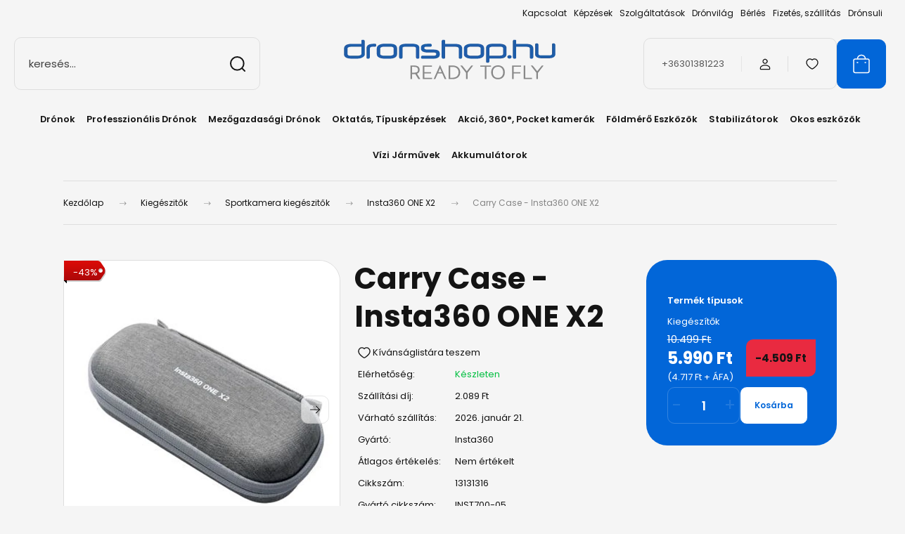

--- FILE ---
content_type: text/html; charset=UTF-8
request_url: https://dronshop.hu/insta360-one-x2-carry-case
body_size: 55091
content:
<!DOCTYPE html>
<html lang="hu" dir="ltr">
<head>
    <title>Carry Case - Insta360 ONE X2 | Insta360 ONE X2 | Dronshop.hu ✅ </title>
    <meta charset="utf-8">
    <meta name="keywords" content="Carry Case - Insta360 ONE X2, Insta360 ONE X2">
    <meta name="description" content="Carry Case - Insta360 ONE X2 termékünk most 5.990 Ft-os áron elérhető. Vásároljon kényelmesen és biztonságosan webáruházunkból, akár percek alatt! Insta360 ONE X2 Carry Case- Hordtáska">
    <meta name="robots" content="index, follow">
    <link rel="image_src" href="https://dronshophun.cdn.shoprenter.hu/custom/dronshophun/image/data/product/1000x1000/DJI/Folder8/Insta360ONEX2CarryCase1.jpg.webp?lastmod=1705651462.1665654154">
    <meta property="og:title" content="Carry Case - Insta360 ONE X2" />
    <meta property="og:type" content="product" />
    <meta property="og:url" content="https://dronshop.hu/insta360-one-x2-carry-case" />
    <meta property="og:image" content="https://dronshophun.cdn.shoprenter.hu/custom/dronshophun/image/cache/w1184h620q100/product/1000x1000/DJI/Folder8/Insta360ONEX2CarryCase1.jpg.webp?lastmod=1705651462.1665654154" />
    <meta property="og:description" content="Insta360 ONE X2 Carry Case- Hordtáska" />
    <link href="https://dronshophun.cdn.shoprenter.hu/custom/dronshophun/image/data/ds-logo.png?lastmod=1636460032.1665654154" rel="icon" />
    <link href="https://dronshophun.cdn.shoprenter.hu/custom/dronshophun/image/data/ds-logo.png?lastmod=1636460032.1665654154" rel="apple-touch-icon" />
    <base href="https://dronshop.hu:443" />
    <meta name="google-site-verification" content="ZCCG2K-20udKK33oiw16U9WG41UlMLjyvzPzuAwC3jI" />
<meta name="facebook-domain-verification" content="rsl3m8e0eghlld4gardolhzvkj72fw" />

    <meta name="viewport" content="width=device-width, initial-scale=1">
            <style>
            :root {

--global-color: #0266d8;
--bs-body-bg: #f5f5f5;
--highlight-color: #f7ed7b;
--price-special-color: #e92a40;

--corner_10: 10px;
--corner_30: calc(var(--corner_10) * 3);
--corner_50: calc(var(--corner_10) * 5);


    
                        --text-on-primary: rgb(255,255,255);
            --rgb-text-on-primary: 255,255,255;
                            --tick-on-primary: url("data:image/svg+xml,%3csvg xmlns='http://www.w3.org/2000/svg' viewBox='0 0 20 20'%3e%3cpath fill='none' stroke='%23FFFFFF' stroke-linecap='round' stroke-linejoin='round' stroke-width='3' d='m6 10 3 3 6-6'/%3e%3c/svg%3e");
                                        --select-arrow-on-primary: url("data:image/svg+xml,%3Csvg xmlns='http://www.w3.org/2000/svg' viewBox='0 0 16 16'%3E%3Cpath fill='none' opacity='0.5' stroke='%23FFFFFF' stroke-linecap='round' stroke-linejoin='round' stroke-width='2' d='m2 5 6 6 6-6'/%3E%3C/svg%3E");
                                        --radio-on-primary: url("data:image/svg+xml,%3Csvg xmlns='http://www.w3.org/2000/svg' viewBox='-4 -4 8 8'%3E%3Ccircle r='2' fill='%23FFFFFF'/%3E%3C/svg%3E");
                        
                        --text-on-body-bg: rgb(20,20,20);
            --rgb-text-on-body-bg: 20,20,20;
                            --tick-on-body-bg: url("data:image/svg+xml,%3csvg xmlns='http://www.w3.org/2000/svg' viewBox='0 0 20 20'%3e%3cpath fill='none' stroke='%23141414' stroke-linecap='round' stroke-linejoin='round' stroke-width='3' d='m6 10 3 3 6-6'/%3e%3c/svg%3e");
                                        --select-arrow-on-body-bg: url("data:image/svg+xml,%3Csvg xmlns='http://www.w3.org/2000/svg' viewBox='0 0 16 16'%3E%3Cpath fill='none' opacity='0.5' stroke='%23141414' stroke-linecap='round' stroke-linejoin='round' stroke-width='2' d='m2 5 6 6 6-6'/%3E%3C/svg%3E");
                                        --radio-on-body-bg: url("data:image/svg+xml,%3Csvg xmlns='http://www.w3.org/2000/svg' viewBox='-4 -4 8 8'%3E%3Ccircle r='2' fill='%23141414'/%3E%3C/svg%3E");
                        
                        --text-on-highlight: rgb(20,20,20);
            --rgb-text-on-highlight: 20,20,20;
                            --tick-on-highlight: url("data:image/svg+xml,%3csvg xmlns='http://www.w3.org/2000/svg' viewBox='0 0 20 20'%3e%3cpath fill='none' stroke='%23141414' stroke-linecap='round' stroke-linejoin='round' stroke-width='3' d='m6 10 3 3 6-6'/%3e%3c/svg%3e");
                                                
                        --text-on-price_special: rgb(20,20,20);
            --rgb-text-on-price_special: 20,20,20;
                                                
}        </style>
        <link rel="preconnect" href="https://fonts.gstatic.com" />
<link rel="preload" as="style" href="https://fonts.googleapis.com/css2?family=Playfair+Display:ital,wght@0,400..900;1,400..900&family=Poppins:ital,wght@0,400;0,600;0,700;1,400;1,600;1,700&display=swap" />
<link rel="stylesheet" href="https://fonts.googleapis.com/css2?family=Playfair+Display:ital,wght@0,400..900;1,400..900&family=Poppins:ital,wght@0,400;0,600;0,700;1,400;1,600;1,700&display=swap" media="print" onload="this.media='all'" />
<noscript>
    <link rel="stylesheet" href="https://fonts.googleapis.com/css2?family=Playfair+Display:ital,wght@0,400..900;1,400..900&family=Poppins:ital,wght@0,400;0,600;0,700;1,400;1,600;1,700&display=swap" />
</noscript>
 
<style>
.offer_request {
        pointer-events: none !important;
    }
</style>        <link rel="stylesheet" href="https://dronshophun.cdn.shoprenter.hu/catalog/view/theme/budapest_global/minified/template/assets/base.css?v=1750323653.1768885104.dronshophun">
        <link rel="stylesheet" href="https://dronshophun.cdn.shoprenter.hu/catalog/view/theme/budapest_global/minified/template/assets/component-slick.css?v=1711983033.1768885104.dronshophun">
        <link rel="stylesheet" href="https://dronshophun.cdn.shoprenter.hu/catalog/view/theme/budapest_global/minified/template/assets/product-card.css?v=1750323121.1768885104.dronshophun">
        <style>
            *,
            *::before,
            *::after {
                box-sizing: border-box;
            }

            h1, .h1 {
                font-weight: 900;
                font-size: 1.5625rem;
            }
            @media (min-width: 1200px) {
                h1, .h1 {
                    font-size: 2.625rem;
                }
            }
        </style>
                    <style>.edit-link {position: absolute;top: 0;right: 0;opacity: 0;width: 30px;height: 30px;font-size: 16px;color: #111111 !important;display: flex;justify-content: center;align-items: center;border: 1px solid rgba(0, 0, 0, 0.8);transition: none;background: rgba(255, 255, 255, 0.5);z-index: 1030;pointer-events: all;}.module-editable {position: relative;}.page-head-title:hover > .edit-link, .module-editable:hover > .edit-link, .product-card:hover .edit-link {opacity: 1;}.page-head-title:hover > .edit-link:hover, .module-editable:hover > .edit-link:hover, .product-card:hover .edit-link:hover {background: rgba(255, 255, 255, 1);}</style>
                                    <link rel="stylesheet" href="https://dronshophun.cdn.shoprenter.hu/catalog/view/theme/budapest_global/minified/template/assets/component-secondary-image.css?v=1708619885.1768885104.dronshophun">
                    
                <link href="https://dronshop.hu/insta360-one-x2-carry-case" rel="canonical">
    

        <script>
        window.nonProductQuality = 100;
    </script>
    <script src="https://dronshophun.cdn.shoprenter.hu/catalog/view/javascript/vendor/jquery/3.7.1/js/jquery.min.js?v=1706895543"></script>

                
        <!-- Header JavaScript codes -->
            <link rel="preload" href="https://dronshophun.cdn.shoprenter.hu/web/compiled/js/base.js?v=1768894464" as="script" />
        <script src="https://dronshophun.cdn.shoprenter.hu/web/compiled/js/base.js?v=1768894464" defer></script>
                    <link rel="preload" href="https://dronshophun.cdn.shoprenter.hu/web/compiled/js/fragment_loader.js?v=1768894464" as="script" />
        <script src="https://dronshophun.cdn.shoprenter.hu/web/compiled/js/fragment_loader.js?v=1768894464" defer></script>
                    <!-- Header jQuery onLoad scripts -->
    <script>var BASEURL='https://dronshop.hu';Currency={"symbol_left":"","symbol_right":" Ft","decimal_place":0,"decimal_point":",","thousand_point":".","currency":"HUF","value":1};var ShopRenter=ShopRenter||{};ShopRenter.product={"id":5760,"sku":"13131316","currency":"HUF","unitName":"db","price":5990,"name":"Carry Case - Insta360 ONE X2","brand":"Insta360","currentVariant":{"Term\u00e9k t\u00edpusok":"Kieg\u00e9sz\u00edt\u0151k"},"parent":{"id":5760,"sku":"13131316","unitName":"db","price":5990,"name":"Carry Case - Insta360 ONE X2"}};$(document).ready(function(){});window.addEventListener('load',function(){});</script><script src="https://dronshophun.cdn.shoprenter.hu/web/compiled/js/vue/manifest.bundle.js?v=1768894461"></script><script>var ShopRenter=ShopRenter||{};ShopRenter.onCartUpdate=function(callable){document.addEventListener('cartChanged',callable)};ShopRenter.onItemAdd=function(callable){document.addEventListener('AddToCart',callable)};ShopRenter.onItemDelete=function(callable){document.addEventListener('deleteCart',callable)};ShopRenter.onSearchResultViewed=function(callable){document.addEventListener('AuroraSearchResultViewed',callable)};ShopRenter.onSubscribedForNewsletter=function(callable){document.addEventListener('AuroraSubscribedForNewsletter',callable)};ShopRenter.onCheckoutInitiated=function(callable){document.addEventListener('AuroraCheckoutInitiated',callable)};ShopRenter.onCheckoutShippingInfoAdded=function(callable){document.addEventListener('AuroraCheckoutShippingInfoAdded',callable)};ShopRenter.onCheckoutPaymentInfoAdded=function(callable){document.addEventListener('AuroraCheckoutPaymentInfoAdded',callable)};ShopRenter.onCheckoutOrderConfirmed=function(callable){document.addEventListener('AuroraCheckoutOrderConfirmed',callable)};ShopRenter.onCheckoutOrderPaid=function(callable){document.addEventListener('AuroraOrderPaid',callable)};ShopRenter.onCheckoutOrderPaidUnsuccessful=function(callable){document.addEventListener('AuroraOrderPaidUnsuccessful',callable)};ShopRenter.onProductPageViewed=function(callable){document.addEventListener('AuroraProductPageViewed',callable)};ShopRenter.onMarketingConsentChanged=function(callable){document.addEventListener('AuroraMarketingConsentChanged',callable)};ShopRenter.onCustomerRegistered=function(callable){document.addEventListener('AuroraCustomerRegistered',callable)};ShopRenter.onCustomerLoggedIn=function(callable){document.addEventListener('AuroraCustomerLoggedIn',callable)};ShopRenter.onCustomerUpdated=function(callable){document.addEventListener('AuroraCustomerUpdated',callable)};ShopRenter.onCartPageViewed=function(callable){document.addEventListener('AuroraCartPageViewed',callable)};ShopRenter.customer={"userId":0,"userClientIP":"18.117.81.178","userGroupId":8,"customerGroupTaxMode":"gross","customerGroupPriceMode":"gross_net_tax","email":"","phoneNumber":"","name":{"firstName":"","lastName":""}};ShopRenter.theme={"name":"budapest_global","family":"budapest","parent":""};ShopRenter.shop={"name":"dronshophun","locale":"hu","currency":{"code":"HUF","rate":1},"domain":"dronshophun.myshoprenter.hu"};ShopRenter.page={"route":"product\/product","queryString":"insta360-one-x2-carry-case"};ShopRenter.formSubmit=function(form,callback){callback();};let loadedAsyncScriptCount=0;function asyncScriptLoaded(position){loadedAsyncScriptCount++;if(position==='body'){if(document.querySelectorAll('.async-script-tag').length===loadedAsyncScriptCount){if(/complete|interactive|loaded/.test(document.readyState)){document.dispatchEvent(new CustomEvent('asyncScriptsLoaded',{}));}else{document.addEventListener('DOMContentLoaded',()=>{document.dispatchEvent(new CustomEvent('asyncScriptsLoaded',{}));});}}}}</script><script type="text/javascript"async class="async-script-tag"onload="asyncScriptLoaded('header')"src="https://static2.rapidsearch.dev/resultpage.js?shop=dronshophun.shoprenter.hu"></script><script type="text/javascript"async class="async-script-tag"onload="asyncScriptLoaded('header')"src="https://api-one-conv-measure.heureka.group/shoprenter_app/ocm_js?shop_id=197028&domain=arukereso.hu"></script><script type="text/javascript"src="https://dronshophun.cdn.shoprenter.hu/web/compiled/js/vue/customerEventDispatcher.bundle.js?v=1768894461"></script><!--Custom header scripts--><script type="text/javascript">(function(c,l,a,r,i,t,y){c[a]=c[a]||function(){(c[a].q=c[a].q||[]).push(arguments)};t=l.createElement(r);t.async=1;t.src="https://www.clarity.ms/tag/"+i;y=l.getElementsByTagName(r)[0];y.parentNode.insertBefore(t,y);})(window,document,"clarity","script","cvx5wd33cx");</script>                <script>window["bp"]=window["bp"]||function(){(window["bp"].q=window["bp"].q||[]).push(arguments);};window["bp"].l=1*new Date();scriptElement=document.createElement("script");firstScript=document.getElementsByTagName("script")[0];scriptElement.async=true;scriptElement.src='https://pixel.barion.com/bp.js';firstScript.parentNode.insertBefore(scriptElement,firstScript);window['barion_pixel_id']=' BP-pQoMCuWSa8-78';bp('init','addBarionPixelId',' BP-pQoMCuWSa8-78');</script><noscript>
    <img height="1" width="1" style="display:none" alt="Barion Pixel" src="https://pixel.barion.com/a.gif?ba_pixel_id=' BP-pQoMCuWSa8-78'&ev=contentView&noscript=1">
</noscript>

            
            
            <!-- Facebook Pixel Code -->
<script>
!function(f,b,e,v,n,t,s)
{if(f.fbq)return;n=f.fbq=function(){n.callMethod?
n.callMethod.apply(n,arguments):n.queue.push(arguments)};
if(!f._fbq)f._fbq=n;n.push=n;n.loaded=!0;n.version='2.0';
n.queue=[];t=b.createElement(e);t.async=!0;
t.src=v;s=b.getElementsByTagName(e)[0];
s.parentNode.insertBefore(t,s)}(window, document,'script',
'https://connect.facebook.net/en_US/fbevents.js');
fbq('consent', 'revoke');
fbq('init', '197000042644038');
fbq('track', 'PageView');
document.addEventListener('AuroraProductPageViewed', function(auroraEvent) {
                    fbq('track', 'ViewContent', {
                        content_type: 'product',
                        content_ids: [auroraEvent.detail.product.id.toString()],
                        value: parseFloat(auroraEvent.detail.product.grossUnitPrice),
                        currency: auroraEvent.detail.product.currency
                    }, {
                        eventID: auroraEvent.detail.event.id
                    });
                });
document.addEventListener('AuroraAddedToCart', function(auroraEvent) {
    var fbpId = [];
    var fbpValue = 0;
    var fbpCurrency = '';

    auroraEvent.detail.products.forEach(function(item) {
        fbpValue += parseFloat(item.grossUnitPrice) * item.quantity;
        fbpId.push(item.id);
        fbpCurrency = item.currency;
    });


    fbq('track', 'AddToCart', {
        content_ids: fbpId,
        content_type: 'product',
        value: fbpValue,
        currency: fbpCurrency
    }, {
        eventID: auroraEvent.detail.event.id
    });
})
window.addEventListener('AuroraMarketingCookie.Changed', function(event) {
            let consentStatus = event.detail.isAccepted ? 'grant' : 'revoke';
            if (typeof fbq === 'function') {
                fbq('consent', consentStatus);
            }
        });
</script>
<noscript><img height="1" width="1" style="display:none" src="https://www.facebook.com/tr?id=197000042644038&ev=PageView&noscript=1" /></noscript>
<!-- End Facebook Pixel Code -->
            <!-- Google Tag Manager -->
<script>(function(w,d,s,l,i){w[l]=w[l]||[];w[l].push({'gtm.start':
new Date().getTime(),event:'gtm.js'});var f=d.getElementsByTagName(s)[0],
j=d.createElement(s),dl=l!='dataLayer'?'&l='+l:'';j.async=true;j.src=
'https://www.googletagmanager.com/gtm.js?id='+i+dl;f.parentNode.insertBefore(j,f);
})(window,document,'script','dataLayer','GTM-P5KDJZG');</script>
<!-- End Google Tag Manager -->
            
            
                <!--Global site tag(gtag.js)--><script async src="https://www.googletagmanager.com/gtag/js?id=AW-304033791"></script><script>window.dataLayer=window.dataLayer||[];function gtag(){dataLayer.push(arguments);}
gtag('js',new Date());gtag('config','AW-304033791',{"allow_enhanced_conversions":true});gtag('config','G-JS7RW56C6M');</script>                                <script type="text/javascript" src="https://dronshophun.cdn.shoprenter.hu/web/compiled/js/vue/GA4EventSender.bundle.js?v=1768894461"></script>

    
    
</head>
<body id="body" class="page-body product-page-body budapest_global-body" role="document">
<script>ShopRenter.theme.breakpoints={'xs':0,'sm':576,'md':768,'lg':992,'xl':1200,'xxl':1400}</script><!--Google Tag Manager(noscript)--><!--Google<!--End Google Tag Manager(noscript)--><div id="fb-root"></div><script>(function(d,s,id){var js,fjs=d.getElementsByTagName(s)[0];if(d.getElementById(id))return;js=d.createElement(s);js.id=id;js.src="//connect.facebook.net/hu_HU/sdk/xfbml.customerchat.js#xfbml=1&version=v2.12&autoLogAppEvents=1";fjs.parentNode.insertBefore(js,fjs);}(document,"script","facebook-jssdk"));</script>
                    
        
                    <div class="layout-wrapper">
                                                            <div id="section-header" class="section-wrapper ">
    
        
    <link rel="stylesheet" href="https://dronshophun.cdn.shoprenter.hu/catalog/view/theme/budapest_global/minified/template/assets/header.css?v=1726589168.1768885104.dronshophun">
    <div class="header">
        
        <div class="header-top d-none d-lg-flex">
            <div class="container-wide header-top-row">
                    <!-- cached -->
<ul class="list-unstyled headermenu-list">
                <li class="headermenu-list__item nav-item">
            <a
                href="https://dronshop.hu/index.php?route=information/contact"
                target="_self"
                class="nav-link"
                title="Kapcsolat"
            >
                Kapcsolat
            </a>
                    </li>
            <li class="headermenu-list__item nav-item">
            <a
                href="https://dronshop.hu/kepzesek"
                target="_self"
                class="nav-link"
                title="Képzések"
            >
                Képzések
            </a>
                    </li>
            <li class="headermenu-list__item nav-item dropdown">
            <a
                href="https://dronshop.hu/szolgaltatasok"
                target="_self"
                class="nav-link dropdown-toggle"
                title="Szolgáltatások"
            >
                Szolgáltatások
            </a>
                                            <ul class="dropdown-hover-menu">
                    <svg class="headermenu-dropdown-shape" width="46" height="19" viewBox="0 0 46 19" fill="none" xmlns="http://www.w3.org/2000/svg">
                        <path fill-rule="evenodd" clip-rule="evenodd" d="M10 0C4.47715 0 0 4.47715 0 10V19C0 13.4772 4.47715 9 10 9H45.9506C45.4489 3.94668 41.1853 0 36 0H10Z" fill="currentColor"/>
                    </svg>
                                            <li class="headermenu-list__item dropdown-item">
                            <a href="https://dronshop.hu/teljes-koru-dronos-tavfelugyelet-napelemparkokhoz-es-halastavakhoz" title="Teljes körű drónos távfelügyelet napelemparkokhoz és halastavakhoz" target="_self">
                                Teljes körű drónos távfelügyelet napelemparkokhoz és halastavakhoz
                            </a>
                        </li>
                                    </ul>
                    </li>
            <li class="headermenu-list__item nav-item">
            <a
                href="https://dronshop.hu/dronvilag"
                target="_self"
                class="nav-link"
                title="Drónvilág"
            >
                Drónvilág
            </a>
                    </li>
            <li class="headermenu-list__item nav-item">
            <a
                href="https://dronshop.hu/berles"
                target="_self"
                class="nav-link"
                title="Bérlés"
            >
                Bérlés
            </a>
                    </li>
            <li class="headermenu-list__item nav-item">
            <a
                href="https://dronshop.hu/fizetes-szallitas"
                target="_self"
                class="nav-link"
                title="Fizetés, szállítás"
            >
                Fizetés, szállítás
            </a>
                    </li>
            <li class="headermenu-list__item nav-item">
            <a
                href="https://dronshop.hu/dronsuli"
                target="_self"
                class="nav-link"
                title="Drónsuli"
            >
                Drónsuli
            </a>
                    </li>
    </ul>

    <!-- /cached -->
                    
                    
            </div>
        </div>
        <div class="header-middle">
            <div class="container-wide header-middle-container">
                <div class="header-middle-row">
                                            <div id="js-mobile-navbar" class="d-flex d-lg-none">
                            <button id="js-hamburger-icon" class="d-flex-center btn btn-primary" aria-label="mobile menu">
                                <span class="hamburger-icon position-relative">
                                    <span class="hamburger-icon-line position-absolute line-1"></span>
                                    <span class="hamburger-icon-line position-absolute line-2"></span>
                                    <span class="hamburger-icon-line position-absolute line-3"></span>
                                </span>
                            </button>
                        </div>
                                            <div class="header-navbar-search">
                                                            <div class="dropdown search-module d-flex header-navbar-top-right-item">
                                    <div class="input-group">
                                        <input class="search-module__input form-control form-control-lg disableAutocomplete" type="text" placeholder="keresés..." value=""
                                               id="filter_keyword"
                                               onclick="this.value=(this.value==this.defaultValue)?'':this.value;"/>
                                        <span class="search-button-append d-flex position-absolute h-100">
                                            <button class="btn" type="button" onclick="moduleSearch();" aria-label="Keresés">
                                                <svg xmlns="http://www.w3.org/2000/svg" width="22" height="22" viewBox="0 0 22 22" fill="none">
    <path d="M21 21L16.9375 16.9375M10.3338 19.6675C5.17875 19.6675 1 15.4888 1 10.3338C1 5.17875 5.17875 1 10.3338 1C15.4888 1 19.6675 5.17875 19.6675 10.3338C19.6675 15.4888 15.4888 19.6675 10.3338 19.6675Z" stroke="currentColor" stroke-width="2" stroke-linecap="round" stroke-linejoin="round"/>
</svg>
                                            </button>
                                        </span>
                                    </div>
                                    <input type="hidden" id="filter_description" value="0"/>
                                    <input type="hidden" id="search_shopname" value="dronshophun"/>
                                    <div id="results" class="dropdown-menu search-results"></div>
                                </div>
                                                    </div>


                        <a href="/" class="header-logo" title="Kezdőlap">
                                                            <img
    src='https://dronshophun.cdn.shoprenter.hu/custom/dronshophun/image/cache/w341h75q100/Dronshop-hu-logo.png.webp?lastmod=0.1665654154'

    
            width="341"
    
            height="75"
    
            class="header-logo-img"
    
    
    alt="Dronshop.hu"

    
    />

                                                    </a>


                    <div class="header-middle-right">
                        <div class="header-middle-right-wrapper d-flex align-items-center">
                                                    <a class="header-middle__phone d-none d-lg-block position-relative" href="tel:+36301381223">+36301381223</a>
                                                                                                            <div id="header-middle-login" class="header-middle-right-box d-none d-lg-flex position-relative">
                                    <ul class="list-unstyled login-list">
                                                                                    <li class="nav-item">
                                                <a class="nav-link header-middle-right-box-link" href="index.php?route=account/login" title="Belépés / Regisztráció">
                                                    <span class="header-user-icon">
                                                        <svg xmlns="http://www.w3.org/2000/svg" width="19" height="20" viewBox="0 0 19 20" fill="none">
    <path fill-rule="evenodd" clip-rule="evenodd" d="M11.9749 2.52513C13.3417 3.89197 13.3417 6.10804 11.9749 7.47488C10.6081 8.84172 8.39199 8.84172 7.02515 7.47488C5.65831 6.10804 5.65831 3.89197 7.02515 2.52513C8.39199 1.15829 10.6081 1.15829 11.9749 2.52513Z" stroke="currentColor" stroke-width="1.5" stroke-linecap="round" stroke-linejoin="round"/>
    <path fill-rule="evenodd" clip-rule="evenodd" d="M1.5 16.5V17.5C1.5 18.052 1.948 18.5 2.5 18.5H16.5C17.052 18.5 17.5 18.052 17.5 17.5V16.5C17.5 13.474 13.548 11.508 9.5 11.508C5.452 11.508 1.5 13.474 1.5 16.5Z" stroke="currentColor" stroke-width="1.5" stroke-linecap="round" stroke-linejoin="round"/>
</svg>
                                                    </span>
                                                </a>
                                            </li>
                                                                            </ul>
                                </div>
                                                    
                                                        <div id="header-middle-wishlist" class="header-middle-right-box d-none d-lg-flex position-relative">
                                <hx:include src="/_fragment?_path=_format%3Dhtml%26_locale%3Den%26_controller%3Dmodule%252Fwishlist&amp;_hash=tbUvW%2FJGy0Qv8a1OKjIdBmWitUkcu7E4CDX4mSAKZd0%3D"></hx:include>
                            </div>
                                                </div>
                        <div id="js-cart" class="header-middle-right-box position-relative">
                            <hx:include src="/_fragment?_path=_format%3Dhtml%26_locale%3Den%26_controller%3Dmodule%252Fcart&amp;_hash=VbK0Pe0ccNFX7%2BRSbfnDsXQC2jL6RLmWikVff8FpGq4%3D"></hx:include>
                        </div>
                    </div>
                </div>
            </div>
        </div>
        <div class="header-bottom d-none d-lg-block">
            <div class="container-wide">
                    <div id="module_category_wrapper" class="module-category-wrapper">
        <div
            id="category"
            class="module content-module header-position category-module">
                        <div class="module-body">
                            <div id="category-nav">
            


<ul class="list-unstyled category category-menu sf-menu sf-horizontal cached">
    <li id="cat_157" class="nav-item item category-list module-list parent even">
    <a href="https://dronshop.hu/dronok" class="nav-link">
                Drónok
    </a>
    		<div class="custom-menu-wrapper">
		
			
			
			<ul class="list-unstyled flex-column children menu-level-1"><li id="cat_249" class="nav-item item category-list module-list even">
    <a href="https://dronshop.hu/dronok/dji-dron" class="nav-link">
                DJI Drónok
    </a>
    </li><li id="cat_578" class="nav-item item category-list module-list odd">
    <a href="https://dronshop.hu/dronok/dji-mini-5-pro" class="nav-link">
                DJI Mini 5 PRO
    </a>
    </li><li id="cat_591" class="nav-item item category-list module-list even">
    <a href="https://dronshop.hu/dronok/neo-2" class="nav-link">
                NEO 2
    </a>
    </li><li id="cat_544" class="nav-item item category-list module-list odd">
    <a href="https://dronshop.hu/dronok/dji-flip" class="nav-link">
                DJI FLIP
    </a>
    </li><li id="cat_399" class="nav-item item category-list module-list even">
    <a href="https://dronshop.hu/dronok/dji-mini-4-pro" class="nav-link">
                DJI Mini 4 PRO
    </a>
    </li><li id="cat_514" class="nav-item item category-list module-list odd">
    <a href="https://dronshop.hu/dronok/neo" class="nav-link">
                NEO
    </a>
    </li><li id="cat_523" class="nav-item item category-list module-list even">
    <a href="https://dronshop.hu/dronok/dji-air-3s" class="nav-link">
                DJI Air 3S
    </a>
    </li><li id="cat_560" class="nav-item item category-list module-list odd">
    <a href="https://dronshop.hu/dronok/dji-mavic-4-pro" class="nav-link">
                DJI Mavic 4 Pro
    </a>
    </li><li id="cat_598" class="nav-item item category-list module-list even">
    <a href="https://dronshop.hu/dronok/insta360-antigravity-a1" class="nav-link">
                Insta360 Antigravity A1
    </a>
    </li><li id="cat_373" class="nav-item item category-list module-list odd">
    <a href="https://dronshop.hu/dronok/dji-air-3" class="nav-link">
                DJI Air 3
    </a>
    </li><li id="cat_429" class="nav-item item category-list module-list even">
    <a href="https://dronshop.hu/dronok/dji-mavic-3-pro" class="nav-link">
                DJI Mavic 3 Pro
    </a>
    </li><li id="cat_517" class="nav-item item category-list module-list odd">
    <a href="https://dronshop.hu/dronok/mini-4k" class="nav-link">
                Mini 4K
    </a>
    </li><li id="cat_235" class="nav-item item category-list module-list even">
    <a href="https://dronshop.hu/dronok/dji-mavic-3" class="nav-link">
                DJI Mavic 3 Series
    </a>
    </li><li id="cat_301" class="nav-item item category-list module-list odd">
    <a href="https://dronshop.hu/dronok/dji-mini3-pro" class="nav-link">
                DJI Mini 3 Pro - Mini 3 
    </a>
    </li><li id="cat_439" class="nav-item item category-list module-list even">
    <a href="https://dronshop.hu/dronok/dji-avata-2" class="nav-link">
                DJI Avata 2
    </a>
    </li><li id="cat_356" class="nav-item item category-list module-list odd">
    <a href="https://dronshop.hu/dronok/dji-mini2-se" class="nav-link">
                DJI Mini 2 SE
    </a>
    </li><li id="cat_176" class="nav-item item category-list module-list even">
    <a href="https://dronshop.hu/dronok/autel-evo-2" class="nav-link">
                Autel EVO
    </a>
    </li><li id="cat_307" class="nav-item item category-list module-list odd">
    <a href="https://dronshop.hu/dronok/dji-avata" class="nav-link">
                DJI Avata
    </a>
    </li><li id="cat_179" class="nav-item item category-list module-list even">
    <a href="https://dronshop.hu/dronok/dji-fpv" class="nav-link">
                DJI FPV
    </a>
    </li><li id="cat_216" class="nav-item item category-list module-list odd">
    <a href="https://dronshop.hu/dronok/dji-air-2s" class="nav-link">
                DJI Air 2S
    </a>
    </li><li id="cat_168" class="nav-item item category-list module-list even">
    <a href="https://dronshop.hu/dronok/dji-mini-2" class="nav-link">
                DJI Mini 2
    </a>
    </li><li id="cat_169" class="nav-item item category-list module-list odd">
    <a href="https://dronshop.hu/dronok/dji-mavic-mini" class="nav-link">
                DJI Mavic Mini
    </a>
    </li><li id="cat_174" class="nav-item item category-list module-list even">
    <a href="https://dronshop.hu/dronok/dji-tello" class="nav-link">
                DJI Tello
    </a>
    </li><li id="cat_170" class="nav-item item category-list module-list odd">
    <a href="https://dronshop.hu/dronok/dji-mavic-air-2" class="nav-link">
                DJI Mavic Air 2
    </a>
    </li></ul>
		
			<div class="custom-menu-wrapper-layer"><div>
	</div>
	    </li><li id="cat_158" class="nav-item item category-list module-list parent odd">
    <a href="https://dronshop.hu/professzionalis-dronok" class="nav-link">
                Professzionális Drónok
    </a>
    		<div class="custom-menu-wrapper">
		
			
			
			<ul class="list-unstyled flex-column children menu-level-1"><li id="cat_537" class="nav-item item category-list module-list even">
    <a href="https://dronshop.hu/professzionalis-dronok/dji-matrice-4-series" class="nav-link">
                DJI Matrice 4 Series
    </a>
    </li><li id="cat_311" class="nav-item item category-list module-list odd">
    <a href="https://dronshop.hu/professzionalis-dronok/dji-mavic-3-enterprise" class="nav-link">
                DJI Mavic 3 Enterprise
    </a>
    </li><li id="cat_549" class="nav-item item category-list module-list even">
    <a href="https://dronshop.hu/professzionalis-dronok/dji-dock-3" class="nav-link">
                DJI Dock 3
    </a>
    </li><li id="cat_563" class="nav-item item category-list module-list odd">
    <a href="https://dronshop.hu/professzionalis-dronok/dji-matrice-400" class="nav-link">
                DJI Matrice 400
    </a>
    </li><li id="cat_437" class="nav-item item category-list module-list even">
    <a href="https://dronshop.hu/professzionalis-dronok/dji-dock-2" class="nav-link">
                DJI Dock 2
    </a>
    </li><li id="cat_294" class="nav-item item category-list module-list odd">
    <a href="https://dronshop.hu/professzionalis-dronok/dji-matrice-30-series" class="nav-link">
                DJI M30 Series
    </a>
    </li><li id="cat_362" class="nav-item item category-list module-list even">
    <a href="https://dronshop.hu/professzionalis-dronok/dji-matrice-350-rtk" class="nav-link">
                DJI Matrice 350 RTK
    </a>
    </li><li id="cat_424" class="nav-item item category-list module-list odd">
    <a href="https://dronshop.hu/professzionalis-dronok/dji-flycart" class="nav-link">
                DJI FlyCart
    </a>
    </li><li id="cat_215" class="nav-item item category-list module-list parent even">
    <a href="https://dronshop.hu/professzionalis-dronok/professzionalis-kamerak" class="nav-link">
                Professzionális Kamerák
    </a>
    			<ul class="list-unstyled flex-column children menu-level-2"><li id="cat_214" class="nav-item item category-list module-list even">
    <a href="https://dronshop.hu/professzionalis-dronok/professzionalis-kamerak/dji-zenmuse" class="nav-link">
                DJI Zenmuse
    </a>
    </li></ul>
		
	    </li><li id="cat_511" class="nav-item item category-list module-list odd">
    <a href="https://dronshop.hu/professzionalis-dronok/dron-szoftverek" class="nav-link">
                Szoftverek
    </a>
    </li></ul>
		
			<div class="custom-menu-wrapper-layer"><div>
	</div>
	    </li><li id="cat_163" class="nav-item item category-list module-list parent even">
    <a href="https://dronshop.hu/mezogazdasagi-dronok" class="nav-link">
                Mezőgazdasági Drónok
    </a>
    		<div class="custom-menu-wrapper">
		
			
			
			<ul class="list-unstyled flex-column children menu-level-1"><li id="cat_596" class="nav-item item category-list module-list even">
    <a href="https://dronshop.hu/mezogazdasagi-dronok/agras-t100" class="nav-link">
                Agras T100
    </a>
    </li><li id="cat_599" class="nav-item item category-list module-list odd">
    <a href="https://dronshop.hu/mezogazdasagi-dronok/agras-t25p" class="nav-link">
                Agras T25P
    </a>
    </li><li id="cat_454" class="nav-item item category-list module-list even">
    <a href="https://dronshop.hu/mezogazdasagi-dronok/agras-t50" class="nav-link">
                Agras T50
    </a>
    </li><li id="cat_457" class="nav-item item category-list module-list odd">
    <a href="https://dronshop.hu/mezogazdasagi-dronok/agras-t25" class="nav-link">
                Agras T25
    </a>
    </li><li id="cat_384" class="nav-item item category-list module-list parent even">
    <a href="https://dronshop.hu/mezogazdasagi-dronok/agras-t30" class="nav-link">
                Agras T30
    </a>
    			<ul class="list-unstyled flex-column children menu-level-2"><li id="cat_389" class="nav-item item category-list module-list parent even">
    <a href="https://dronshop.hu/mezogazdasagi-dronok/agras-t30/alkatreszek-t30" class="nav-link">
                Alkatrészek Agras T30
    </a>
    			<ul class="list-unstyled flex-column children menu-level-3"><li id="cat_390" class="nav-item item category-list module-list even">
    <a href="https://dronshop.hu/mezogazdasagi-dronok/agras-t30/alkatreszek-t30/forgoszarny" class="nav-link">
                Propeller és Szárny
    </a>
    </li><li id="cat_396" class="nav-item item category-list module-list odd">
    <a href="https://dronshop.hu/mezogazdasagi-dronok/agras-t30/alkatreszek-t30/talp-resz" class="nav-link">
                Leszálló talp rész
    </a>
    </li><li id="cat_393" class="nav-item item category-list module-list even">
    <a href="https://dronshop.hu/mezogazdasagi-dronok/agras-t30/alkatreszek-t30/esc-modul" class="nav-link">
                ESC Modul
    </a>
    </li><li id="cat_398" class="nav-item item category-list module-list odd">
    <a href="https://dronshop.hu/mezogazdasagi-dronok/agras-t30/alkatreszek-t30/szivattyu" class="nav-link">
                Szivattyú
    </a>
    </li></ul>
		
	    </li></ul>
		
	    </li><li id="cat_385" class="nav-item item category-list module-list odd">
    <a href="https://dronshop.hu/mezogazdasagi-dronok/agars-t10" class="nav-link">
                Agras T10
    </a>
    </li><li id="cat_386" class="nav-item item category-list module-list even">
    <a href="https://dronshop.hu/mezogazdasagi-dronok/mavic-3-multispectral" class="nav-link">
                Mavic 3 Multispectral
    </a>
    </li></ul>
		
			<div class="custom-menu-wrapper-layer"><div>
	</div>
	    </li><li id="cat_160" class="nav-item item category-list module-list parent odd">
    <a href="https://dronshop.hu/fpv" class="nav-link">
                FPV
    </a>
    		<div class="custom-menu-wrapper">
		
			
			
			<ul class="list-unstyled flex-column children menu-level-1"><li id="cat_400" class="nav-item item category-list module-list parent even">
    <a href="https://dronshop.hu/fpv/radiomaster-rc" class="nav-link">
                Radiomaster
    </a>
    			<ul class="list-unstyled flex-column children menu-level-2"><li id="cat_406" class="nav-item item category-list module-list even">
    <a href="https://dronshop.hu/fpv/radiomaster-rc/rc" class="nav-link">
                RC
    </a>
    </li><li id="cat_408" class="nav-item item category-list module-list odd">
    <a href="https://dronshop.hu/fpv/radiomaster-rc/rx-tx" class="nav-link">
                RX - TX
    </a>
    </li><li id="cat_405" class="nav-item item category-list module-list even">
    <a href="https://dronshop.hu/fpv/radiomaster-rc/kiegeszitok-r" class="nav-link">
                Kiegészítők
    </a>
    </li><li id="cat_402" class="nav-item item category-list module-list odd">
    <a href="https://dronshop.hu/fpv/radiomaster-rc/alkatreszek" class="nav-link">
                Alkatrészek
    </a>
    </li></ul>
		
	    </li><li id="cat_256" class="nav-item item category-list module-list odd">
    <a href="https://dronshop.hu/fpv/akkumulatorok" class="nav-link">
                Tattu UAV Akkumulátorok
    </a>
    </li><li id="cat_540" class="nav-item item category-list module-list even">
    <a href="https://dronshop.hu/fpv/dji-o4" class="nav-link">
                DJI O4
    </a>
    </li><li id="cat_421" class="nav-item item category-list module-list odd">
    <a href="https://dronshop.hu/fpv/dji-o3" class="nav-link">
                DJI O3
    </a>
    </li><li id="cat_434" class="nav-item item category-list module-list even">
    <a href="https://dronshop.hu/fpv/walksnail" class="nav-link">
                Walksnail
    </a>
    </li><li id="cat_180" class="nav-item item category-list module-list odd">
    <a href="https://dronshop.hu/fpv/betafpv" class="nav-link">
                BetaFPV
    </a>
    </li><li id="cat_423" class="nav-item item category-list module-list even">
    <a href="https://dronshop.hu/fpv/hdzero" class="nav-link">
                HDZero
    </a>
    </li><li id="cat_224" class="nav-item item category-list module-list odd">
    <a href="https://dronshop.hu/fpv/felszerelesek" class="nav-link">
                Kiegészítők
    </a>
    </li><li id="cat_246" class="nav-item item category-list module-list even">
    <a href="https://dronshop.hu/fpv/propellerek" class="nav-link">
                Propellerek
    </a>
    </li><li id="cat_322" class="nav-item item category-list module-list odd">
    <a href="https://dronshop.hu/fpv/taskak" class="nav-link">
                Táskák
    </a>
    </li></ul>
		
			<div class="custom-menu-wrapper-layer"><div>
	</div>
	    </li><li id="cat_555" class="nav-item item category-list module-list even">
    <a href="https://dronshop.hu/tipuskepzesek-dronokhoz" class="nav-link">
                Oktatás, Típusképzések
    </a>
    </li><li id="cat_161" class="nav-item item category-list module-list parent odd">
    <a href="https://dronshop.hu/akcio-pocket-dvr-kamerak" class="nav-link">
                Akció, 360°, Pocket kamerák
    </a>
    		<div class="custom-menu-wrapper">
		
			
			
			<ul class="list-unstyled flex-column children menu-level-1"><li id="cat_200" class="nav-item item category-list module-list parent even">
    <a href="https://dronshop.hu/akcio-pocket-dvr-kamerak/insta360" class="nav-link">
                Insta360
    </a>
    			<ul class="list-unstyled flex-column children menu-level-2"><li id="cat_558" class="nav-item item category-list module-list even">
    <a href="https://dronshop.hu/akcio-pocket-dvr-kamerak/insta360/x5" class="nav-link">
                X5
    </a>
    </li><li id="cat_575" class="nav-item item category-list module-list odd">
    <a href="https://dronshop.hu/akcio-pocket-dvr-kamerak/insta360/go-ultra" class="nav-link">
                GO Ultra
    </a>
    </li><li id="cat_443" class="nav-item item category-list module-list even">
    <a href="https://dronshop.hu/akcio-pocket-dvr-kamerak/insta360/x4" class="nav-link">
                X4
    </a>
    </li><li id="cat_340" class="nav-item item category-list module-list odd">
    <a href="https://dronshop.hu/akcio-pocket-dvr-kamerak/insta360/x3" class="nav-link">
                X3
    </a>
    </li><li id="cat_422" class="nav-item item category-list module-list even">
    <a href="https://dronshop.hu/akcio-pocket-dvr-kamerak/insta360/ace-pro-ace" class="nav-link">
                Ace Pro 2 - Ace Pro
    </a>
    </li><li id="cat_520" class="nav-item item category-list module-list odd">
    <a href="https://dronshop.hu/akcio-pocket-dvr-kamerak/insta360/link-2-link-2c" class="nav-link">
                Link 2 - Link 2C
    </a>
    </li><li id="cat_365" class="nav-item item category-list module-list even">
    <a href="https://dronshop.hu/akcio-pocket-dvr-kamerak/insta360/insta360-go-3-go-3s" class="nav-link">
                GO 3 - GO 3S
    </a>
    </li><li id="cat_344" class="nav-item item category-list module-list odd">
    <a href="https://dronshop.hu/akcio-pocket-dvr-kamerak/insta360/one-rs-r" class="nav-link">
                ONE R - RS
    </a>
    </li><li id="cat_341" class="nav-item item category-list module-list even">
    <a href="https://dronshop.hu/akcio-pocket-dvr-kamerak/insta360/one-x2" class="nav-link">
                ONE X2
    </a>
    </li><li id="cat_342" class="nav-item item category-list module-list odd">
    <a href="https://dronshop.hu/akcio-pocket-dvr-kamerak/insta360/go2" class="nav-link">
                GO 2
    </a>
    </li></ul>
		
	    </li><li id="cat_572" class="nav-item item category-list module-list odd">
    <a href="https://dronshop.hu/akcio-pocket-dvr-kamerak/dji-osmo-360" class="nav-link">
                DJI Osmo 360
    </a>
    </li><li id="cat_593" class="nav-item item category-list module-list even">
    <a href="https://dronshop.hu/akcio-pocket-dvr-kamerak/osmo-action-6" class="nav-link">
                Osmo Action 6
    </a>
    </li><li id="cat_580" class="nav-item item category-list module-list odd">
    <a href="https://dronshop.hu/akcio-pocket-dvr-kamerak/dji-osmo-nano" class="nav-link">
                DJI Osmo Nano
    </a>
    </li><li id="cat_519" class="nav-item item category-list module-list even">
    <a href="https://dronshop.hu/akcio-pocket-dvr-kamerak/osmo-action-5-pro" class="nav-link">
                Osmo Action 5 Pro
    </a>
    </li><li id="cat_410" class="nav-item item category-list module-list odd">
    <a href="https://dronshop.hu/akcio-pocket-dvr-kamerak/dji-pocket-3" class="nav-link">
                DJI Pocket 3
    </a>
    </li><li id="cat_375" class="nav-item item category-list module-list even">
    <a href="https://dronshop.hu/akcio-pocket-dvr-kamerak/osmo-action-4" class="nav-link">
                Osmo Action 4
    </a>
    </li><li id="cat_309" class="nav-item item category-list module-list odd">
    <a href="https://dronshop.hu/akcio-pocket-dvr-kamerak/osmo-action-3" class="nav-link">
                Osmo Action 3
    </a>
    </li><li id="cat_181" class="nav-item item category-list module-list even">
    <a href="https://dronshop.hu/akcio-pocket-dvr-kamerak/dji-pocket-2" class="nav-link">
                DJI Pocket 2
    </a>
    </li><li id="cat_184" class="nav-item item category-list module-list odd">
    <a href="https://dronshop.hu/akcio-pocket-dvr-kamerak/dji-osmo-action" class="nav-link">
                DJI Osmo Action
    </a>
    </li><li id="cat_188" class="nav-item item category-list module-list even">
    <a href="https://dronshop.hu/akcio-pocket-dvr-kamerak/dji-osmo-pocket" class="nav-link">
                DJI Osmo Pocket
    </a>
    </li><li id="cat_226" class="nav-item item category-list module-list odd">
    <a href="https://dronshop.hu/akcio-pocket-dvr-kamerak/gopro-hero" class="nav-link">
                GoPro
    </a>
    </li><li id="cat_482" class="nav-item item category-list module-list even">
    <a href="https://dronshop.hu/akcio-pocket-dvr-kamerak/motoros-kiegeszitok" class="nav-link">
                Motoros Kiegészítők
    </a>
    </li></ul>
		
			<div class="custom-menu-wrapper-layer"><div>
	</div>
	    </li><li id="cat_248" class="nav-item item category-list module-list parent even">
    <a href="https://dronshop.hu/dji-pro" class="nav-link">
                DJI PRO
    </a>
    		<div class="custom-menu-wrapper">
		
			
			
			<ul class="list-unstyled flex-column children menu-level-1"><li id="cat_552" class="nav-item item category-list module-list parent even">
    <a href="https://dronshop.hu/dji-pro/dji-mikrofonok" class="nav-link">
                DJI Mikrofonok
    </a>
    			<ul class="list-unstyled flex-column children menu-level-2"><li id="cat_577" class="nav-item item category-list module-list even">
    <a href="https://dronshop.hu/dji-pro/dji-mikrofonok/dji-mic-3" class="nav-link">
                DJI Mic 3
    </a>
    </li></ul>
		
	    </li><li id="cat_351" class="nav-item item category-list module-list odd">
    <a href="https://dronshop.hu/dji-pro/inspire-3" class="nav-link">
                DJI Inspire 3
    </a>
    </li><li id="cat_242" class="nav-item item category-list module-list even">
    <a href="https://dronshop.hu/dji-pro/ronin-4d" class="nav-link">
                DJI Ronin 4D
    </a>
    </li><li id="cat_197" class="nav-item item category-list module-list odd">
    <a href="https://dronshop.hu/dji-pro/dji-ronin-2" class="nav-link">
                DJI Ronin 2
    </a>
    </li><li id="cat_178" class="nav-item item category-list module-list even">
    <a href="https://dronshop.hu/dji-pro/dji-inspire-2" class="nav-link">
                DJI Inspire 2
    </a>
    </li></ul>
		
			<div class="custom-menu-wrapper-layer"><div>
	</div>
	    </li><li id="cat_490" class="nav-item item category-list module-list odd">
    <a href="https://dronshop.hu/foldmero-eszkozok" class="nav-link">
                Földmérő Eszközök
    </a>
    </li><li id="cat_167" class="nav-item item category-list module-list parent even">
    <a href="https://dronshop.hu/stabilizatorok" class="nav-link">
                Stabilizátorok
    </a>
    		<div class="custom-menu-wrapper">
		
			
			
			<ul class="list-unstyled flex-column children menu-level-1"><li id="cat_438" class="nav-item item category-list module-list even">
    <a href="https://dronshop.hu/stabilizatorok/dji-rs-4-rs-4-pro" class="nav-link">
                DJI RS4 Mini - RS 4 - Pro
    </a>
    </li><li id="cat_348" class="nav-item item category-list module-list odd">
    <a href="https://dronshop.hu/stabilizatorok/insta360-flow" class="nav-link">
                Insta360 Flow 2 Pro - Flow 2
    </a>
    </li><li id="cat_313" class="nav-item item category-list module-list even">
    <a href="https://dronshop.hu/stabilizatorok/dji-osmo-mobile" class="nav-link">
                DJI Osmo Mobile
    </a>
    </li><li id="cat_548" class="nav-item item category-list module-list odd">
    <a href="https://dronshop.hu/stabilizatorok/hohem" class="nav-link">
                Hohem
    </a>
    </li><li id="cat_208" class="nav-item item category-list module-list even">
    <a href="https://dronshop.hu/stabilizatorok/feiyu-gimbal" class="nav-link">
                Feiyu Stabilizátor
    </a>
    </li><li id="cat_315" class="nav-item item category-list module-list odd">
    <a href="https://dronshop.hu/stabilizatorok/dji-rs3-rs3pro" class="nav-link">
                DJI RS 3 - RS 3 Pro
    </a>
    </li></ul>
		
			<div class="custom-menu-wrapper-layer"><div>
	</div>
	    </li><li id="cat_465" class="nav-item item category-list module-list parent odd">
    <a href="https://dronshop.hu/okos-eszkozok" class="nav-link">
                Okos eszközök
    </a>
    		<div class="custom-menu-wrapper">
		
			
			
			<ul class="list-unstyled flex-column children menu-level-1"><li id="cat_529" class="nav-item item category-list module-list even">
    <a href="https://dronshop.hu/okos-eszkozok/unitree-robotics" class="nav-link">
                Unitree Robotics
    </a>
    </li><li id="cat_459" class="nav-item item category-list module-list parent odd">
    <a href="https://dronshop.hu/okos-eszkozok/3d-nyomtatok" class="nav-link">
                3D Nyomtatók
    </a>
    			<ul class="list-unstyled flex-column children menu-level-2"><li id="cat_461" class="nav-item item category-list module-list even">
    <a href="https://dronshop.hu/okos-eszkozok/3d-nyomtatok/3d-nyomtato-kiegeszitok" class="nav-link">
                3D Nyomtató Kiegészítők
    </a>
    </li></ul>
		
	    </li><li id="cat_243" class="nav-item item category-list module-list even">
    <a href="https://dronshop.hu/okos-eszkozok/exway-e-boards" class="nav-link">
                Exway E-Boards
    </a>
    </li><li id="cat_236" class="nav-item item category-list module-list odd">
    <a href="https://dronshop.hu/okos-eszkozok/intelligens-robot" class="nav-link">
                Intelligens Robot
    </a>
    </li><li id="cat_565" class="nav-item item category-list module-list even">
    <a href="https://dronshop.hu/okos-eszkozok/3d-szkennerek" class="nav-link">
                3D Szkennerek
    </a>
    </li><li id="cat_479" class="nav-item item category-list module-list parent odd">
    <a href="https://dronshop.hu/okos-eszkozok/autos-menetrogzito-kamerak" class="nav-link">
                Autós Menetrögzítő Kamerák
    </a>
    			<ul class="list-unstyled flex-column children menu-level-2"><li id="cat_221" class="nav-item item category-list module-list even">
    <a href="https://dronshop.hu/okos-eszkozok/autos-menetrogzito-kamerak/nextbase-dvr" class="nav-link">
                Nextbase DVR
    </a>
    </li></ul>
		
	    </li><li id="cat_583" class="nav-item item category-list module-list even">
    <a href="https://dronshop.hu/okos-eszkozok/dji-romo" class="nav-link">
                DJI ROMO
    </a>
    </li><li id="cat_477" class="nav-item item category-list module-list odd">
    <a href="https://dronshop.hu/okos-eszkozok/lezergravirozok-es-vagogepek" class="nav-link">
                Lézergravírozók és Vágógépek
    </a>
    </li><li id="cat_543" class="nav-item item category-list module-list even">
    <a href="https://dronshop.hu/okos-eszkozok/mobiltelefon-kiegeszitok" class="nav-link">
                Mobiltelefon kiegészítők
    </a>
    </li><li id="cat_473" class="nav-item item category-list module-list odd">
    <a href="https://dronshop.hu/okos-eszkozok/monitorok" class="nav-link">
                Monitorok
    </a>
    </li><li id="cat_483" class="nav-item item category-list module-list even">
    <a href="https://dronshop.hu/okos-eszkozok/okosotthon" class="nav-link">
                Okosotthon
    </a>
    </li><li id="cat_524" class="nav-item item category-list module-list odd">
    <a href="https://dronshop.hu/okos-eszkozok/vadkamerak" class="nav-link">
                Vadkamerák
    </a>
    </li></ul>
		
			<div class="custom-menu-wrapper-layer"><div>
	</div>
	    </li><li id="cat_285" class="nav-item item category-list module-list parent even">
    <a href="https://dronshop.hu/vizi-scooterek" class="nav-link">
                Vízi Járművek
    </a>
    		<div class="custom-menu-wrapper">
		
			
			
			<ul class="list-unstyled flex-column children menu-level-1"><li id="cat_450" class="nav-item item category-list module-list parent even">
    <a href="https://dronshop.hu/vizi-scooterek/sublue-1" class="nav-link">
                Sublue
    </a>
    			<ul class="list-unstyled flex-column children menu-level-2"><li id="cat_338" class="nav-item item category-list module-list even">
    <a href="https://dronshop.hu/vizi-scooterek/sublue-1/kiegeszitok-sublue" class="nav-link">
                Kiegészitők Sublue
    </a>
    </li></ul>
		
	    </li><li id="cat_206" class="nav-item item category-list module-list odd">
    <a href="https://dronshop.hu/vizi-scooterek/chasing-m2" class="nav-link">
                Chasing M2
    </a>
    </li><li id="cat_233" class="nav-item item category-list module-list even">
    <a href="https://dronshop.hu/vizi-scooterek/fifish" class="nav-link">
                FiFish
    </a>
    </li><li id="cat_449" class="nav-item item category-list module-list odd">
    <a href="https://dronshop.hu/vizi-scooterek/lefeet" class="nav-link">
                Lefeet
    </a>
    </li><li id="cat_451" class="nav-item item category-list module-list even">
    <a href="https://dronshop.hu/vizi-scooterek/waydoo" class="nav-link">
                Waydoo
    </a>
    </li><li id="cat_462" class="nav-item item category-list module-list odd">
    <a href="https://dronshop.hu/vizi-scooterek/asiwo" class="nav-link">
                Asiwo
    </a>
    </li><li id="cat_486" class="nav-item item category-list module-list even">
    <a href="https://dronshop.hu/vizi-scooterek/hobbywing" class="nav-link">
                Hobbywing
    </a>
    </li></ul>
		
			<div class="custom-menu-wrapper-layer"><div>
	</div>
	    </li><li id="cat_159" class="nav-item item category-list module-list parent odd">
    <a href="https://dronshop.hu/kiegeszitok" class="nav-link">
                Kiegészitők
    </a>
    		<div class="custom-menu-wrapper">
		
			
			
			<ul class="list-unstyled flex-column children menu-level-1"><li id="cat_219" class="nav-item item category-list module-list parent even">
    <a href="https://dronshop.hu/kiegeszitok/kamera-kiegeszitok" class="nav-link">
                Sportkamera kiegészitők
    </a>
    			<ul class="list-unstyled flex-column children menu-level-2"><li id="cat_568" class="nav-item item category-list module-list even">
    <a href="https://dronshop.hu/kiegeszitok/kamera-kiegeszitok/insta360-x5-330" class="nav-link">
                Insta360 X5
    </a>
    </li><li id="cat_569" class="nav-item item category-list module-list odd">
    <a href="https://dronshop.hu/kiegeszitok/kamera-kiegeszitok/insta360-ace-pro-2-330" class="nav-link">
                Insta360 Ace Pro 2
    </a>
    </li><li id="cat_445" class="nav-item item category-list module-list even">
    <a href="https://dronshop.hu/kiegeszitok/kamera-kiegeszitok/insta360-x4-330" class="nav-link">
                Insta360 X4
    </a>
    </li><li id="cat_320" class="nav-item item category-list module-list odd">
    <a href="https://dronshop.hu/kiegeszitok/kamera-kiegeszitok/insta360-x3-320" class="nav-link">
                Insta360 X3
    </a>
    </li><li id="cat_317" class="nav-item item category-list module-list even">
    <a href="https://dronshop.hu/kiegeszitok/kamera-kiegeszitok/osmo-action-3-317" class="nav-link">
                Osmo Action 3
    </a>
    </li><li id="cat_426" class="nav-item item category-list module-list odd">
    <a href="https://dronshop.hu/kiegeszitok/kamera-kiegeszitok/dji-mic-2" class="nav-link">
                DJI Mic 2
    </a>
    </li><li id="cat_273" class="nav-item item category-list module-list even">
    <a href="https://dronshop.hu/kiegeszitok/kamera-kiegeszitok/insta-one-x2" class="nav-link">
                Insta360 ONE X2
    </a>
    </li><li id="cat_275" class="nav-item item category-list module-list odd">
    <a href="https://dronshop.hu/kiegeszitok/kamera-kiegeszitok/action-2" class="nav-link">
                Action 2
    </a>
    </li><li id="cat_272" class="nav-item item category-list module-list even">
    <a href="https://dronshop.hu/kiegeszitok/kamera-kiegeszitok/insta-go-2" class="nav-link">
                Insta GO 2
    </a>
    </li><li id="cat_276" class="nav-item item category-list module-list odd">
    <a href="https://dronshop.hu/kiegeszitok/kamera-kiegeszitok/pocket-2" class="nav-link">
                Pocket 2
    </a>
    </li><li id="cat_274" class="nav-item item category-list module-list even">
    <a href="https://dronshop.hu/kiegeszitok/kamera-kiegeszitok/insta-one-r" class="nav-link">
                Insta360 ONE R / RS
    </a>
    </li><li id="cat_531" class="nav-item item category-list module-list odd">
    <a href="https://dronshop.hu/kiegeszitok/kamera-kiegeszitok/dji-mic-mini" class="nav-link">
                DJI MIC MINI
    </a>
    </li><li id="cat_377" class="nav-item item category-list module-list even">
    <a href="https://dronshop.hu/kiegeszitok/kamera-kiegeszitok/insta360-go-3-go-3s-230" class="nav-link">
                Insta360 GO 3 - GO 3S
    </a>
    </li><li id="cat_585" class="nav-item item category-list module-list parent odd">
    <a href="https://dronshop.hu/kiegeszitok/kamera-kiegeszitok/insta360-one-r-585" class="nav-link">
                Insta360 ONE R
    </a>
    			<ul class="list-unstyled flex-column children menu-level-3"><li id="cat_588" class="nav-item item category-list module-list even">
    <a href="https://dronshop.hu/kiegeszitok/kamera-kiegeszitok/insta360-one-r-585/rs-588" class="nav-link">
                RS
    </a>
    </li></ul>
		
	    </li><li id="cat_278" class="nav-item item category-list module-list even">
    <a href="https://dronshop.hu/kiegeszitok/kamera-kiegeszitok/osmo-action" class="nav-link">
                Osmo Action
    </a>
    </li><li id="cat_277" class="nav-item item category-list module-list odd">
    <a href="https://dronshop.hu/kiegeszitok/kamera-kiegeszitok/osmo-pocket" class="nav-link">
                Osmo Pocket
    </a>
    </li></ul>
		
	    </li><li id="cat_218" class="nav-item item category-list module-list parent odd">
    <a href="https://dronshop.hu/kiegeszitok/dron-kiegeszitok" class="nav-link">
                Drón kiegészitők
    </a>
    			<ul class="list-unstyled flex-column children menu-level-2"><li id="cat_428" class="nav-item item category-list module-list even">
    <a href="https://dronshop.hu/kiegeszitok/dron-kiegeszitok/mini-4-pro" class="nav-link">
                Mini 4 Pro
    </a>
    </li><li id="cat_526" class="nav-item item category-list module-list odd">
    <a href="https://dronshop.hu/kiegeszitok/dron-kiegeszitok/air-3s" class="nav-link">
                Air 3S
    </a>
    </li><li id="cat_303" class="nav-item item category-list module-list even">
    <a href="https://dronshop.hu/kiegeszitok/dron-kiegeszitok/dji-mini3-pro-kiegeszitok" class="nav-link">
                DJI Mini 3 Pro
    </a>
    </li><li id="cat_432" class="nav-item item category-list module-list odd">
    <a href="https://dronshop.hu/kiegeszitok/dron-kiegeszitok/air-3" class="nav-link">
                Air 3
    </a>
    </li><li id="cat_442" class="nav-item item category-list module-list even">
    <a href="https://dronshop.hu/kiegeszitok/dron-kiegeszitok/avata-2" class="nav-link">
                Avata 2
    </a>
    </li><li id="cat_371" class="nav-item item category-list module-list odd">
    <a href="https://dronshop.hu/kiegeszitok/dron-kiegeszitok/mavic-3-pro" class="nav-link">
                Mavic 3 Pro
    </a>
    </li><li id="cat_308" class="nav-item item category-list module-list even">
    <a href="https://dronshop.hu/kiegeszitok/dron-kiegeszitok/kiegeszitok-dji-avata" class="nav-link">
                DJI Avata
    </a>
    </li><li id="cat_259" class="nav-item item category-list module-list odd">
    <a href="https://dronshop.hu/kiegeszitok/dron-kiegeszitok/mini-2-k" class="nav-link">
                Mini 2
    </a>
    </li><li id="cat_261" class="nav-item item category-list module-list even">
    <a href="https://dronshop.hu/kiegeszitok/dron-kiegeszitok/autel-evo" class="nav-link">
                Autel Evo
    </a>
    </li><li id="cat_265" class="nav-item item category-list module-list odd">
    <a href="https://dronshop.hu/kiegeszitok/dron-kiegeszitok/mavic-3-k" class="nav-link">
                Mavic 3
    </a>
    </li><li id="cat_262" class="nav-item item category-list module-list even">
    <a href="https://dronshop.hu/kiegeszitok/dron-kiegeszitok/air-2s" class="nav-link">
                DJI Air 2S
    </a>
    </li><li id="cat_263" class="nav-item item category-list module-list odd">
    <a href="https://dronshop.hu/kiegeszitok/dron-kiegeszitok/mavic-air-2-k" class="nav-link">
                Mavic Air 2
    </a>
    </li><li id="cat_267" class="nav-item item category-list module-list even">
    <a href="https://dronshop.hu/kiegeszitok/dron-kiegeszitok/dji-fpv-k" class="nav-link">
                DJI FPV
    </a>
    </li><li id="cat_260" class="nav-item item category-list module-list odd">
    <a href="https://dronshop.hu/kiegeszitok/dron-kiegeszitok/mavic-mini-k" class="nav-link">
                Mavic Mini
    </a>
    </li><li id="cat_270" class="nav-item item category-list module-list even">
    <a href="https://dronshop.hu/kiegeszitok/dron-kiegeszitok/phantom" class="nav-link">
                Phantom
    </a>
    </li><li id="cat_269" class="nav-item item category-list module-list odd">
    <a href="https://dronshop.hu/kiegeszitok/dron-kiegeszitok/inspire-2-k" class="nav-link">
                Inspire 2
    </a>
    </li><li id="cat_264" class="nav-item item category-list module-list even">
    <a href="https://dronshop.hu/kiegeszitok/dron-kiegeszitok/mavic-2-k" class="nav-link">
                Mavic 2
    </a>
    </li><li id="cat_268" class="nav-item item category-list module-list odd">
    <a href="https://dronshop.hu/kiegeszitok/dron-kiegeszitok/mavic-air" class="nav-link">
                Mavic Air
    </a>
    </li><li id="cat_266" class="nav-item item category-list module-list even">
    <a href="https://dronshop.hu/kiegeszitok/dron-kiegeszitok/mavic-pro" class="nav-link">
                Mavic Pro
    </a>
    </li></ul>
		
	    </li><li id="cat_230" class="nav-item item category-list module-list even">
    <a href="https://dronshop.hu/kiegeszitok/stabilizator" class="nav-link">
                Stabilizátor kiegészitők
    </a>
    </li></ul>
		
			<div class="custom-menu-wrapper-layer"><div>
	</div>
	    </li><li id="cat_165" class="nav-item item category-list module-list parent even">
    <a href="https://dronshop.hu/kulso-akkumulator" class="nav-link">
                Akkumulátorok
    </a>
    		<div class="custom-menu-wrapper">
		
			
			
			<ul class="list-unstyled flex-column children menu-level-1"><li id="cat_448" class="nav-item item category-list module-list even">
    <a href="https://dronshop.hu/kulso-akkumulator/dji-power" class="nav-link">
                DJI Power
    </a>
    </li><li id="cat_210" class="nav-item item category-list module-list parent odd">
    <a href="https://dronshop.hu/kulso-akkumulator/ecoflow" class="nav-link">
                EcoFlow
    </a>
    			<ul class="list-unstyled flex-column children menu-level-2"><li id="cat_354" class="nav-item item category-list module-list even">
    <a href="https://dronshop.hu/kulso-akkumulator/ecoflow/ecoflow-kiegeszitok" class="nav-link">
                Ecoflow kiegészitők
    </a>
    </li><li id="cat_368" class="nav-item item category-list module-list odd">
    <a href="https://dronshop.hu/kulso-akkumulator/ecoflow/ecoflow-okos-eszkozok" class="nav-link">
                EcoFlow Okos Eszközök
    </a>
    </li></ul>
		
	    </li><li id="cat_353" class="nav-item item category-list module-list even">
    <a href="https://dronshop.hu/kulso-akkumulator/heron-aramfejlesztok" class="nav-link">
                Heron
    </a>
    </li></ul>
		
			<div class="custom-menu-wrapper-layer"><div>
	</div>
	    </li><li id="cat_185" class="nav-item item category-list module-list parent odd">
    <a href="https://dronshop.hu/shop" class="nav-link">
                Shop
    </a>
    		<div class="custom-menu-wrapper">
		
			
			
			<ul class="list-unstyled flex-column children menu-level-1"><li id="cat_251" class="nav-item item category-list module-list even">
    <a href="https://dronshop.hu/shop/telefon-stabilizatorok" class="nav-link">
                Telefon Stabilizátorok
    </a>
    </li><li id="cat_254" class="nav-item item category-list module-list odd">
    <a href="https://dronshop.hu/shop/autel-robotics-drones" class="nav-link">
                Autel Robotics
    </a>
    </li><li id="cat_250" class="nav-item item category-list module-list even">
    <a href="https://dronshop.hu/shop/legjobb-dronok" class="nav-link">
                Legjobb drónok 2025
    </a>
    </li><li id="cat_203" class="nav-item item category-list module-list odd">
    <a href="https://dronshop.hu/shop/dji-agras" class="nav-link">
                DJI Agras
    </a>
    </li><li id="cat_258" class="nav-item item category-list module-list even">
    <a href="https://dronshop.hu/shop/dji-care-refresh" class="nav-link">
                DJI Care Refresh
    </a>
    </li><li id="cat_253" class="nav-item item category-list module-list odd">
    <a href="https://dronshop.hu/shop/dji-enetrprise" class="nav-link">
                DJI Enterprise
    </a>
    </li><li id="cat_252" class="nav-item item category-list module-list even">
    <a href="https://dronshop.hu/shop/dji-mavic" class="nav-link">
                DJI Mavic
    </a>
    </li><li id="cat_534" class="nav-item item category-list module-list odd">
    <a href="https://dronshop.hu/shop/dronshop-ajandekkartyak" class="nav-link">
                Dronshop Ajándékkártyák
    </a>
    </li><li id="cat_162" class="nav-item item category-list module-list even">
    <a href="https://dronshop.hu/shop/vizi-dronok" class="nav-link">
                Vizi Drónok
    </a>
    </li></ul>
		
			<div class="custom-menu-wrapper-layer"><div>
	</div>
	    </li>
</ul>
        </div>
                </div>
                                                </div>
                    </div>

            </div>
        </div>
    </div>
    <script defer src="https://dronshophun.cdn.shoprenter.hu/catalog/view/javascript/vendor/headroom/0.12.0/js/headroom.min.js?v=1717517366"></script>
    <script>const headerElement=document.getElementById('section-header');const headerCouponElement=document.getElementById('section-couponbar');headerElement.style.setProperty("--header-bottom-height",`${headerElement.getElementsByClassName('header-bottom')[0].offsetHeight}px`);headerElement.style.setProperty("--header-top-height",`${headerElement.getElementsByClassName('header-top')[0].offsetHeight}px`);if(headerCouponElement){headerElement.style.setProperty("--header-coupon-height",`${headerCouponElement.offsetHeight}px`);}
const headerElementHeight=headerElement.offsetHeight;headerElement.style.setProperty("--header-element-height",`${headerElementHeight}px`);document.addEventListener('DOMContentLoaded',function(){(function(){const header=document.querySelector("#section-header");if(typeof Headroom==="function"&&Headroom.cutsTheMustard){const headroom=new Headroom(header,{tolerance:5,offset:200,classes:{initial:"header-sticky",pinned:"slide-up",unpinned:"slide-down"}});headroom.init();}}());});</script>
            <script>function moduleSearch(obj){let url;let selector;let filter_keyword;let filter_description;if(typeof window.BASEURL==="undefined"){url='index.php?route=product/list';}else{url=`${window.BASEURL}/index.php?route=product/list`;}
selector='#filter_keyword';if(obj)selector=`.${obj}`;filter_keyword=document.querySelector(selector).value;if(filter_keyword){url+=`&keyword=${encodeURIComponent(filter_keyword)}`;}
filter_description=document.getElementById('filter_description').value;if(filter_description){url+=`&description=${filter_description}`;}
window.location=url;}
const autosuggest=async()=>{const searchQuery=encodeURIComponent(document.getElementById('filter_keyword').value);let searchInDesc='';if(document.getElementById('filter_description').value==1){searchInDesc='&description=1';}
try{const response=await fetch(`index.php?route=product/list/suggest${searchInDesc}&keyword=${searchQuery}`);const data=await response.text();const e=document.getElementById('results');if(data){e.innerHTML=data;e.style.display='block';}else{e.style.display='none';}}catch(error){console.error('Error during fetch:',error);}};document.addEventListener('DOMContentLoaded',()=>{let lastValue="";let value;let timeout;const filterKeyword=document.getElementById('filter_keyword');filterKeyword.addEventListener('keyup',()=>{value=filterKeyword.value;if(value!==lastValue){lastValue=value;if(timeout){clearTimeout(timeout);}
timeout=setTimeout(()=>{autosuggest();},500);}});filterKeyword.addEventListener('keydown',(e)=>{if(e.key==='Enter'){moduleSearch();}});});</script>    </div>
                                    
                <main class="main-content">
                            
    <div class="container">
                <link rel="stylesheet" href="https://dronshophun.cdn.shoprenter.hu/catalog/view/theme/budapest_global/minified/template/assets/module-pathway.css?v=1716967024.1768885104.dronshophun">
    <nav aria-label="breadcrumb">
        <ol class="breadcrumb" itemscope itemtype="https://schema.org/BreadcrumbList">
                            <li class="breadcrumb-item"  itemprop="itemListElement" itemscope itemtype="https://schema.org/ListItem">
                                            <a class="breadcrumb-item__link" itemprop="item" href="https://dronshop.hu">
                            <span itemprop="name">Kezdőlap</span>
                        </a>
                    
                    <meta itemprop="position" content="1" />
                                            <span class="breadcrumb__arrow">
                            <svg xmlns="http://www.w3.org/2000/svg" width="18" height="9" viewBox="0 0 18 9" fill="none">
    <path d="M12.3031 0.182509C12.2452 0.239868 12.1993 0.308109 12.168 0.383297C12.1367 0.458485 12.1206 0.539131 12.1206 0.620583C12.1206 0.702035 12.1367 0.782681 12.168 0.857868C12.1993 0.933056 12.2452 1.0013 12.3031 1.05866L15.1413 3.89688H0.617005C0.453365 3.89688 0.296427 3.96188 0.180717 4.0776C0.0650057 4.19331 0 4.35024 0 4.51388C0 4.67752 0.0650057 4.83446 0.180717 4.95017C0.296427 5.06588 0.453365 5.13089 0.617005 5.13089H15.129L12.3031 7.9506C12.1882 8.06621 12.1237 8.22259 12.1237 8.38559C12.1237 8.5486 12.1882 8.70498 12.3031 8.82058C12.4187 8.9355 12.5751 9 12.7381 9C12.9011 9 13.0575 8.9355 13.1731 8.82058L17.0972 4.89643C17.15 4.84575 17.1921 4.78492 17.2208 4.71759C17.2495 4.65026 17.2643 4.57782 17.2643 4.50463C17.2643 4.43143 17.2495 4.359 17.2208 4.29167C17.1921 4.22434 17.15 4.16351 17.0972 4.11283L13.1792 0.182509C13.1219 0.124678 13.0536 0.0787766 12.9784 0.0474521C12.9033 0.0161276 12.8226 0 12.7412 0C12.6597 0 12.5791 0.0161276 12.5039 0.0474521C12.4287 0.0787766 12.3604 0.124678 12.3031 0.182509Z" fill="currentColor"/>
</svg>
                         </span>
                                    </li>
                            <li class="breadcrumb-item"  itemprop="itemListElement" itemscope itemtype="https://schema.org/ListItem">
                                            <a class="breadcrumb-item__link" itemprop="item" href="https://dronshop.hu/kiegeszitok">
                            <span itemprop="name">Kiegészitők</span>
                        </a>
                    
                    <meta itemprop="position" content="2" />
                                            <span class="breadcrumb__arrow">
                            <svg xmlns="http://www.w3.org/2000/svg" width="18" height="9" viewBox="0 0 18 9" fill="none">
    <path d="M12.3031 0.182509C12.2452 0.239868 12.1993 0.308109 12.168 0.383297C12.1367 0.458485 12.1206 0.539131 12.1206 0.620583C12.1206 0.702035 12.1367 0.782681 12.168 0.857868C12.1993 0.933056 12.2452 1.0013 12.3031 1.05866L15.1413 3.89688H0.617005C0.453365 3.89688 0.296427 3.96188 0.180717 4.0776C0.0650057 4.19331 0 4.35024 0 4.51388C0 4.67752 0.0650057 4.83446 0.180717 4.95017C0.296427 5.06588 0.453365 5.13089 0.617005 5.13089H15.129L12.3031 7.9506C12.1882 8.06621 12.1237 8.22259 12.1237 8.38559C12.1237 8.5486 12.1882 8.70498 12.3031 8.82058C12.4187 8.9355 12.5751 9 12.7381 9C12.9011 9 13.0575 8.9355 13.1731 8.82058L17.0972 4.89643C17.15 4.84575 17.1921 4.78492 17.2208 4.71759C17.2495 4.65026 17.2643 4.57782 17.2643 4.50463C17.2643 4.43143 17.2495 4.359 17.2208 4.29167C17.1921 4.22434 17.15 4.16351 17.0972 4.11283L13.1792 0.182509C13.1219 0.124678 13.0536 0.0787766 12.9784 0.0474521C12.9033 0.0161276 12.8226 0 12.7412 0C12.6597 0 12.5791 0.0161276 12.5039 0.0474521C12.4287 0.0787766 12.3604 0.124678 12.3031 0.182509Z" fill="currentColor"/>
</svg>
                         </span>
                                    </li>
                            <li class="breadcrumb-item"  itemprop="itemListElement" itemscope itemtype="https://schema.org/ListItem">
                                            <a class="breadcrumb-item__link" itemprop="item" href="https://dronshop.hu/kiegeszitok/kamera-kiegeszitok">
                            <span itemprop="name">Sportkamera kiegészitők</span>
                        </a>
                    
                    <meta itemprop="position" content="3" />
                                            <span class="breadcrumb__arrow">
                            <svg xmlns="http://www.w3.org/2000/svg" width="18" height="9" viewBox="0 0 18 9" fill="none">
    <path d="M12.3031 0.182509C12.2452 0.239868 12.1993 0.308109 12.168 0.383297C12.1367 0.458485 12.1206 0.539131 12.1206 0.620583C12.1206 0.702035 12.1367 0.782681 12.168 0.857868C12.1993 0.933056 12.2452 1.0013 12.3031 1.05866L15.1413 3.89688H0.617005C0.453365 3.89688 0.296427 3.96188 0.180717 4.0776C0.0650057 4.19331 0 4.35024 0 4.51388C0 4.67752 0.0650057 4.83446 0.180717 4.95017C0.296427 5.06588 0.453365 5.13089 0.617005 5.13089H15.129L12.3031 7.9506C12.1882 8.06621 12.1237 8.22259 12.1237 8.38559C12.1237 8.5486 12.1882 8.70498 12.3031 8.82058C12.4187 8.9355 12.5751 9 12.7381 9C12.9011 9 13.0575 8.9355 13.1731 8.82058L17.0972 4.89643C17.15 4.84575 17.1921 4.78492 17.2208 4.71759C17.2495 4.65026 17.2643 4.57782 17.2643 4.50463C17.2643 4.43143 17.2495 4.359 17.2208 4.29167C17.1921 4.22434 17.15 4.16351 17.0972 4.11283L13.1792 0.182509C13.1219 0.124678 13.0536 0.0787766 12.9784 0.0474521C12.9033 0.0161276 12.8226 0 12.7412 0C12.6597 0 12.5791 0.0161276 12.5039 0.0474521C12.4287 0.0787766 12.3604 0.124678 12.3031 0.182509Z" fill="currentColor"/>
</svg>
                         </span>
                                    </li>
                            <li class="breadcrumb-item"  itemprop="itemListElement" itemscope itemtype="https://schema.org/ListItem">
                                            <a class="breadcrumb-item__link" itemprop="item" href="https://dronshop.hu/kiegeszitok/kamera-kiegeszitok/insta-one-x2">
                            <span itemprop="name">Insta360 ONE X2</span>
                        </a>
                    
                    <meta itemprop="position" content="4" />
                                            <span class="breadcrumb__arrow">
                            <svg xmlns="http://www.w3.org/2000/svg" width="18" height="9" viewBox="0 0 18 9" fill="none">
    <path d="M12.3031 0.182509C12.2452 0.239868 12.1993 0.308109 12.168 0.383297C12.1367 0.458485 12.1206 0.539131 12.1206 0.620583C12.1206 0.702035 12.1367 0.782681 12.168 0.857868C12.1993 0.933056 12.2452 1.0013 12.3031 1.05866L15.1413 3.89688H0.617005C0.453365 3.89688 0.296427 3.96188 0.180717 4.0776C0.0650057 4.19331 0 4.35024 0 4.51388C0 4.67752 0.0650057 4.83446 0.180717 4.95017C0.296427 5.06588 0.453365 5.13089 0.617005 5.13089H15.129L12.3031 7.9506C12.1882 8.06621 12.1237 8.22259 12.1237 8.38559C12.1237 8.5486 12.1882 8.70498 12.3031 8.82058C12.4187 8.9355 12.5751 9 12.7381 9C12.9011 9 13.0575 8.9355 13.1731 8.82058L17.0972 4.89643C17.15 4.84575 17.1921 4.78492 17.2208 4.71759C17.2495 4.65026 17.2643 4.57782 17.2643 4.50463C17.2643 4.43143 17.2495 4.359 17.2208 4.29167C17.1921 4.22434 17.15 4.16351 17.0972 4.11283L13.1792 0.182509C13.1219 0.124678 13.0536 0.0787766 12.9784 0.0474521C12.9033 0.0161276 12.8226 0 12.7412 0C12.6597 0 12.5791 0.0161276 12.5039 0.0474521C12.4287 0.0787766 12.3604 0.124678 12.3031 0.182509Z" fill="currentColor"/>
</svg>
                         </span>
                                    </li>
                            <li class="breadcrumb-item active" aria-current="page" itemprop="itemListElement" itemscope itemtype="https://schema.org/ListItem">
                                            <span itemprop="name">Carry Case - Insta360 ONE X2</span>
                    
                    <meta itemprop="position" content="5" />
                                    </li>
                    </ol>
    </nav>


                    <div class="page-head">
                            </div>
        
                        <link rel="stylesheet" href="https://dronshophun.cdn.shoprenter.hu/catalog/view/theme/budapest_global/minified/template/assets/page-product.css?v=1752563370.1768885104.dronshophun">
    <div itemscope itemtype="//schema.org/Product">
        <section class="product-page-top">
            <form action="https://dronshop.hu/index.php?route=checkout/cart" method="post" enctype="multipart/form-data" id="product">
                <div class="product-sticky-wrapper sticky-head">
    <div class="container">
        <div class="product-sticky-inner">
            <div class="product-sticky-image-and-price">
                <div class="product-sticky-image d-none d-md-block">
                    <img
    src='https://dronshophun.cdn.shoprenter.hu/custom/dronshophun/image/cache/w400h400q100/product/1000x1000/DJI/Folder8/Insta360ONEX2CarryCase1.jpg.webp?lastmod=0.1665654154'

    
            width="400"
    
            height="400"
    
    
            loading="lazy"
    
    alt="Carry Case - Insta360 ONE X2"

    
    />

                </div>
                                    <link rel="stylesheet" href="https://dronshophun.cdn.shoprenter.hu/catalog/view/theme/budapest_global/minified/template/assets/component-product-price.css?v=1708937590.1768885268.dronshophun">
<div class="product-page-right-box product-page-price" itemprop="offers" itemscope itemtype="https://schema.org/Offer">
    
    <div class="product-page-price__line product-page-price__middle d-flex">
        <span>
                            <del class="product-price product-price--original d-block">10.499 Ft</del>
                <span class="product-price product-price--special">5.990 Ft</span>
                                        <span class="product-price__postfix d-block"> (4.717 Ft + ÁFA)</span>
                    </span>

                    <span class="discount-measure d-none d-md-flex flex-column">
                <span class="discount-measure__text d-none">Kedvezmény:</span>
                                    <span class="discount-measure__badge">-4.509 Ft</span>
                                                            </span>
            </div>
        
    <meta itemprop="price" content="5990"/>
    <meta itemprop="priceValidUntil" content="2027-01-20"/>
    <meta itemprop="priceCurrency" content="HUF"/>
    <meta itemprop="sku" content="13131316"/>
    <meta itemprop="category" content="Insta360 ONE X2"/>
            <meta itemprop="gtin" content="6970357852345"/>
        <link itemprop="url" href="https://dronshop.hu/insta360-one-x2-carry-case"/>
    <link itemprop="availability" href="http://schema.org/InStock"/>
</div>

                            </div>
            <div class="d-flex justify-content-end">
                <div class="product-addtocart product-page-right-box">
    <div class="product-addtocart-wrapper">
                        <div class="product_table_quantity">
        <span class="quantity-text">Menny.:</span>
        <input class="quantity_to_cart quantity-to-cart" type="number" min="1"
               step="1" name="quantity" aria-label="quantity input"
            
            
               value="1"
        />

            </div>
<div class="product_table_addtocartbtn">
    
            <a rel="nofollow, noindex" href="https://dronshop.hu/index.php?route=checkout%2Fcart&amp;product_id=5760&amp;quantity=1" id="add_to_cart"
       class="button btn btn-primary button-add-to-cart" data-product-id="5760" data-name="Carry Case - Insta360 ONE X2" data-price="5989.999958" data-quantity-name="db" data-price-without-currency="5990.00" data-currency="HUF" data-product-sku="13131316" data-brand="Insta360" >
        <span>Kosárba</span>
    </a>

</div>    
        <div>
            <input type="hidden" name="product_id" value="5760"/>
            <input type="hidden" name="product_collaterals" value=""/>
            <input type="hidden" name="product_addons" value=""/>
            <input type="hidden" name="redirect" value="https://dronshop.hu/index.php?route=product/product&amp;product_id=5760"/>
                    </div>
    </div>
    <div class="text-minimum-wrapper">
                    </div>
</div>
<style>
    .product-cart-box .product-addtocart .button-add-to-cart {
        --bs-btn-color: var(--bs-primary);
        --bs-btn-bg: var(--text-on-primary);
        height: 54px;
        display: flex;
        align-items: center;
    }

    .product-addtocart .button-add-to-cart:hover {
        text-decoration: underline 1px var(--bs-primary);
    }
</style>
<script>
    if ($('.notify-request').length) {
        $('#body').on('keyup keypress', '.quantity_to_cart.quantity-to-cart', function (e) {
            if (e.which === 13) {
                return false;
            }
        });
    }

    $(function () {
        $(window).on('beforeunload', function () {
            $('a.button-add-to-cart:not(.disabled)').removeAttr('href').addClass('disabled button-disabled');
        });
    });
</script>
    <script>
        (function () {
            var clicked = false;
            var loadingClass = 'cart-loading';

            $('#add_to_cart').click(function clickFixed(event) {
                if (clicked === true) {
                    return false;
                }

                if (window.AjaxCart === undefined) {
                    var $this = $(this);
                    clicked = true;
                    $this.addClass(loadingClass);
                    event.preventDefault();

                    $(document).on('cart#listener-ready', function () {
                        clicked = false;
                        event.target.click();
                        $this.removeClass(loadingClass);
                    });
                }
            });
        })();
    </script>

                            </div>

        </div>
    </div>
</div>
<link rel="stylesheet" href="https://dronshophun.cdn.shoprenter.hu/catalog/view/theme/budapest_global/minified/template/assets/component-product-sticky.css?v=1729256179.1768885104.dronshophun">
<script>(function(){document.addEventListener('DOMContentLoaded',function(){const PRODUCT_STICKY_DISPLAY='sticky-active';const StickyWrapper=document.querySelector('.product-sticky-wrapper');const productPageBody=document.querySelector('.product-page-body');const productChildrenTable=document.getElementById('product-children-table');const productPageTopRow=document.querySelector('.product-page-top');const productStickyObserverOptions={root:null,rootMargin:'0px',threshold:0.2};const productStickyObserver=new IntersectionObserver((entries)=>{if(productChildrenTable){if(!entries[0].isIntersecting&&!isColliding(StickyWrapper,productPageTopRow)&&!isColliding(StickyWrapper,productChildrenTable)){productPageBody.classList.add(PRODUCT_STICKY_DISPLAY)}}else{if(!entries[0].isIntersecting&&!isColliding(StickyWrapper,productPageTopRow)){productPageBody.classList.add(PRODUCT_STICKY_DISPLAY)}}
if(entries[0].isIntersecting){productPageBody.classList.remove(PRODUCT_STICKY_DISPLAY)}},productStickyObserverOptions);if(productChildrenTable){productStickyObserver.observe(productChildrenTable);}
productStickyObserver.observe(productPageTopRow);function isColliding(element1,element2){const rect1=element1.getBoundingClientRect();const rect2=element2.getBoundingClientRect();return!(rect1.right<rect2.left||rect1.left>rect2.right||rect1.bottom<rect2.top||rect1.top>rect2.bottom);}
const stickyAddToCart=document.querySelector('.product-sticky-wrapper .notify-request');if(stickyAddToCart){stickyAddToCart.setAttribute('data-fancybox-group','sticky-notify-group');}})})()</script>                <div class="product-page-top__row row">
                    <div class="col-lg-5 product-page-left position-relative">
                        


<div id="product-image" class="position-relative ">
    <div class="product-image__main" style="width: 650px;">
                    

<div class="product_badges vertical-orientation">
            
                                                                                                
        
        <div class="badgeitem-content badgeitem-content-id-10 badgeitem-content-color-p badgeitem-content-type-4">
            <a class="badgeitem badgeitemid_10 badgecolor_p badgetype_4"
               href="/insta360-one-x2-carry-case"
               
               style="background: transparent url('https://dronshop.hu/catalog/view/badges/p_4.png') top left no-repeat; width: 62px; height: 34px;"
            >
                                    <span class="badgeitem-text">
                                                    -43%
                                            </span>
                            </a>
        </div>
    

    </div>

                <div class="product-image__main-wrapper js-main-image-scroller">
                                        <a href="https://dronshophun.cdn.shoprenter.hu/custom/dronshophun/image/cache/w800h620wt1q100/product/1000x1000/DJI/Folder8/Insta360ONEX2CarryCase1.jpg.webp?lastmod=0.1665654154"
                   data-caption="Insta360 ONE X2 Carry Case"
                   title="Katt rá a felnagyításhoz"
                   class="product-image__main-link"
                >
                    <img
                        src="https://dronshophun.cdn.shoprenter.hu/custom/dronshophun/image/cache/w650h700wt1q100/product/1000x1000/DJI/Folder8/Insta360ONEX2CarryCase1.jpg.webp?lastmod=0.1665654154"
                        itemprop="image"
                        data-popup-src="https://dronshophun.cdn.shoprenter.hu/custom/dronshophun/image/cache/w800h620wt1q100/product/1000x1000/DJI/Folder8/Insta360ONEX2CarryCase1.jpg.webp?lastmod=0.1665654154"
                        data-thumb-src="https://dronshophun.cdn.shoprenter.hu/custom/dronshophun/image/cache/w650h700wt1q100/product/1000x1000/DJI/Folder8/Insta360ONEX2CarryCase1.jpg.webp?lastmod=0.1665654154"
                        class="product-image__main-img img-fluid"
                        data-index="0"
                        alt="Insta360 ONE X2 Carry Case"
                        width="650"
                        height="700"
                    />
                </a>
                            <a href="https://dronshophun.cdn.shoprenter.hu/custom/dronshophun/image/cache/w800h620wt1q100/product/1000x1000/DJI/Folder8/Insta360ONEX2CarryCase2.jpg.webp?lastmod=0.1665654154"
                   data-caption="Insta360 ONE X2 Carry Case"
                   title="Katt rá a felnagyításhoz"
                   class="product-image__main-link"
                >
                    <img
                        src="https://dronshophun.cdn.shoprenter.hu/custom/dronshophun/image/cache/w650h700wt1q100/product/1000x1000/DJI/Folder8/Insta360ONEX2CarryCase2.jpg.webp?lastmod=0.1665654154"
                        itemprop="image"
                        data-popup-src="https://dronshophun.cdn.shoprenter.hu/custom/dronshophun/image/cache/w800h620wt1q100/product/1000x1000/DJI/Folder8/Insta360ONEX2CarryCase2.jpg.webp?lastmod=0.1665654154"
                        data-thumb-src="https://dronshophun.cdn.shoprenter.hu/custom/dronshophun/image/cache/w650h700wt1q100/product/1000x1000/DJI/Folder8/Insta360ONEX2CarryCase2.jpg.webp?lastmod=0.1665654154"
                        class="product-image__main-img img-fluid"
                        data-index="1"
                        alt="Insta360 ONE X2 Carry Case"
                        width="650"
                        height="700"
                    />
                </a>
                    </div>
    </div>
            <div class="product-image__thumbs js-product-image__thumbs">
                                        <div class="product-image__thumb product-image__thumb-active">
                    <img
                        src="https://dronshophun.cdn.shoprenter.hu/custom/dronshophun/image/cache/w150h150wt1q100/product/1000x1000/DJI/Folder8/Insta360ONEX2CarryCase1.jpg.webp?lastmod=0.1665654154"
                        data-popup-src="https://dronshophun.cdn.shoprenter.hu/custom/dronshophun/image/cache/w800h620wt1q100/product/1000x1000/DJI/Folder8/Insta360ONEX2CarryCase1.jpg.webp?lastmod=0.1665654154"
                        data-thumb-src="https://dronshophun.cdn.shoprenter.hu/custom/dronshophun/image/cache/w650h700wt1q100/product/1000x1000/DJI/Folder8/Insta360ONEX2CarryCase1.jpg.webp?lastmod=0.1665654154"
                        class="product-image__thumb-img img-fluid"
                        data-index="0"
                        alt="Insta360 ONE X2 Carry Case"
                        width="150"
                        height="150"
                    />
                </div>
                            <div class="product-image__thumb ">
                    <img
                        src="https://dronshophun.cdn.shoprenter.hu/custom/dronshophun/image/cache/w150h150wt1q100/product/1000x1000/DJI/Folder8/Insta360ONEX2CarryCase2.jpg.webp?lastmod=0.1665654154"
                        data-popup-src="https://dronshophun.cdn.shoprenter.hu/custom/dronshophun/image/cache/w800h620wt1q100/product/1000x1000/DJI/Folder8/Insta360ONEX2CarryCase2.jpg.webp?lastmod=0.1665654154"
                        data-thumb-src="https://dronshophun.cdn.shoprenter.hu/custom/dronshophun/image/cache/w650h700wt1q100/product/1000x1000/DJI/Folder8/Insta360ONEX2CarryCase2.jpg.webp?lastmod=0.1665654154"
                        class="product-image__thumb-img img-fluid"
                        data-index="1"
                        alt="Insta360 ONE X2 Carry Case"
                        width="150"
                        height="150"
                    />
                </div>
                    </div>
        <link rel="stylesheet" href="https://dronshophun.cdn.shoprenter.hu/catalog/view/theme/budapest_global/minified/template/assets/component-product-images.css?v=1714069286.1768885269.dronshophun">
    </div>

<script>
    document.addEventListener("DOMContentLoaded", function() {
        const mainImageScroller = $('.js-main-image-scroller');
        const thumbs = $('.js-product-image__thumbs');
        const productImageVideoActive = false;


        mainImageScroller.slick({
            slidesToShow: 1,
            slidesToScroll: 1,
            infinite: false,
            prevArrow: `<button type="button" class="product-slider-arrow product-slider-prev" aria-label="previous slide">    <svg width="40" height="40" viewBox="0 0 40 40" fill="none" xmlns="http://www.w3.org/2000/svg">
        <path d="M18.3094 25.5C18.3836 25.5004 18.4572 25.4865 18.5259 25.4592C18.5946 25.4318 18.6571 25.3915 18.7098 25.3405C18.7627 25.2894 18.8046 25.2286 18.8333 25.1616C18.8619 25.0946 18.8766 25.0227 18.8766 24.9501C18.8766 24.8775 18.8619 24.8056 18.8333 24.7386C18.8046 24.6716 18.7627 24.6108 18.7098 24.5597L14.0288 20.0011L18.7098 15.4426C18.816 15.339 18.8757 15.1986 18.8757 15.0521C18.8757 14.9057 18.816 14.7653 18.7098 14.6617C18.6036 14.5582 18.4596 14.5 18.3094 14.5C18.1592 14.5 18.0152 14.5582 17.909 14.6617L12.8332 19.6107C12.7803 19.6618 12.7383 19.7226 12.7097 19.7896C12.6811 19.8567 12.6663 19.9285 12.6663 20.0011C12.6663 20.0737 12.6811 20.1456 12.7097 20.2126C12.7383 20.2796 12.7803 20.3404 12.8332 20.3915L17.909 25.3405C17.9617 25.3915 18.0242 25.4318 18.0929 25.4592C18.1616 25.4865 18.2352 25.5004 18.3094 25.5Z" fill="currentColor"/>
        <path d="M13.2336 20.551H26.769C26.9186 20.551 27.0621 20.4931 27.1678 20.3899C27.2736 20.2868 27.333 20.147 27.333 20.0011C27.333 19.8553 27.2736 19.7154 27.1678 19.6123C27.0621 19.5092 26.9186 19.4512 26.769 19.4512H13.2336C13.084 19.4512 12.9406 19.5092 12.8348 19.6123C12.729 19.7154 12.6696 19.8553 12.6696 20.0011C12.6696 20.147 12.729 20.2868 12.8348 20.3899C12.9406 20.4931 13.084 20.551 13.2336 20.551Z" fill="currentColor"/>
    </svg>

</button>`,
            nextArrow: `<button type="button" class="product-slider-arrow product-slider-next" aria-label="next slide">    <svg width="40" height="40" viewBox="0 0 40 40" fill="none" xmlns="http://www.w3.org/2000/svg">
        <path d="M21.6906 25.5C21.6164 25.5004 21.5428 25.4865 21.4741 25.4592C21.4054 25.4318 21.3429 25.3915 21.2902 25.3405C21.2373 25.2894 21.1954 25.2286 21.1667 25.1616C21.1381 25.0946 21.1234 25.0227 21.1234 24.9501C21.1234 24.8775 21.1381 24.8056 21.1667 24.7386C21.1954 24.6716 21.2373 24.6108 21.2902 24.5597L25.9712 20.0011L21.2902 15.4426C21.184 15.339 21.1243 15.1986 21.1243 15.0521C21.1243 14.9057 21.184 14.7653 21.2902 14.6617C21.3964 14.5582 21.5404 14.5 21.6906 14.5C21.8408 14.5 21.9848 14.5582 22.091 14.6617L27.1668 19.6107C27.2197 19.6618 27.2617 19.7226 27.2903 19.7896C27.3189 19.8567 27.3337 19.9285 27.3337 20.0011C27.3337 20.0737 27.3189 20.1456 27.2903 20.2126C27.2617 20.2796 27.2197 20.3404 27.1668 20.3915L22.091 25.3405C22.0383 25.3915 21.9758 25.4318 21.9071 25.4592C21.8384 25.4865 21.7648 25.5004 21.6906 25.5Z" fill="currentColor"/>
        <path d="M26.7664 20.551H13.231C13.0814 20.551 12.9379 20.4931 12.8322 20.3899C12.7264 20.2868 12.667 20.147 12.667 20.0011C12.667 19.8553 12.7264 19.7154 12.8322 19.6123C12.9379 19.5092 13.0814 19.4512 13.231 19.4512H26.7664C26.916 19.4512 27.0594 19.5092 27.1652 19.6123C27.271 19.7154 27.3304 19.8553 27.3304 20.0011C27.3304 20.147 27.271 20.2868 27.1652 20.3899C27.0594 20.4931 26.916 20.551 26.7664 20.551Z" fill="currentColor"/>
    </svg>
</button>`,
            arrows: true,
            rows: 0,
            asNavFor: '.js-product-image__thumbs'
        });

        thumbs.slick({
            slidesToShow: 5,
            slidesToScroll: 1,
            asNavFor: '.js-main-image-scroller',
            dots: false,
            prevArrow: `<button type="button" class="product-slider-arrow product-slider-prev" aria-label="previous slide">    <svg width="40" height="40" viewBox="0 0 40 40" fill="none" xmlns="http://www.w3.org/2000/svg">
        <path d="M18.3094 25.5C18.3836 25.5004 18.4572 25.4865 18.5259 25.4592C18.5946 25.4318 18.6571 25.3915 18.7098 25.3405C18.7627 25.2894 18.8046 25.2286 18.8333 25.1616C18.8619 25.0946 18.8766 25.0227 18.8766 24.9501C18.8766 24.8775 18.8619 24.8056 18.8333 24.7386C18.8046 24.6716 18.7627 24.6108 18.7098 24.5597L14.0288 20.0011L18.7098 15.4426C18.816 15.339 18.8757 15.1986 18.8757 15.0521C18.8757 14.9057 18.816 14.7653 18.7098 14.6617C18.6036 14.5582 18.4596 14.5 18.3094 14.5C18.1592 14.5 18.0152 14.5582 17.909 14.6617L12.8332 19.6107C12.7803 19.6618 12.7383 19.7226 12.7097 19.7896C12.6811 19.8567 12.6663 19.9285 12.6663 20.0011C12.6663 20.0737 12.6811 20.1456 12.7097 20.2126C12.7383 20.2796 12.7803 20.3404 12.8332 20.3915L17.909 25.3405C17.9617 25.3915 18.0242 25.4318 18.0929 25.4592C18.1616 25.4865 18.2352 25.5004 18.3094 25.5Z" fill="currentColor"/>
        <path d="M13.2336 20.551H26.769C26.9186 20.551 27.0621 20.4931 27.1678 20.3899C27.2736 20.2868 27.333 20.147 27.333 20.0011C27.333 19.8553 27.2736 19.7154 27.1678 19.6123C27.0621 19.5092 26.9186 19.4512 26.769 19.4512H13.2336C13.084 19.4512 12.9406 19.5092 12.8348 19.6123C12.729 19.7154 12.6696 19.8553 12.6696 20.0011C12.6696 20.147 12.729 20.2868 12.8348 20.3899C12.9406 20.4931 13.084 20.551 13.2336 20.551Z" fill="currentColor"/>
    </svg>

</button>`,
            nextArrow: `<button type="button" class="product-slider-arrow product-slider-next" aria-label="next slide">    <svg width="40" height="40" viewBox="0 0 40 40" fill="none" xmlns="http://www.w3.org/2000/svg">
        <path d="M21.6906 25.5C21.6164 25.5004 21.5428 25.4865 21.4741 25.4592C21.4054 25.4318 21.3429 25.3915 21.2902 25.3405C21.2373 25.2894 21.1954 25.2286 21.1667 25.1616C21.1381 25.0946 21.1234 25.0227 21.1234 24.9501C21.1234 24.8775 21.1381 24.8056 21.1667 24.7386C21.1954 24.6716 21.2373 24.6108 21.2902 24.5597L25.9712 20.0011L21.2902 15.4426C21.184 15.339 21.1243 15.1986 21.1243 15.0521C21.1243 14.9057 21.184 14.7653 21.2902 14.6617C21.3964 14.5582 21.5404 14.5 21.6906 14.5C21.8408 14.5 21.9848 14.5582 22.091 14.6617L27.1668 19.6107C27.2197 19.6618 27.2617 19.7226 27.2903 19.7896C27.3189 19.8567 27.3337 19.9285 27.3337 20.0011C27.3337 20.0737 27.3189 20.1456 27.2903 20.2126C27.2617 20.2796 27.2197 20.3404 27.1668 20.3915L22.091 25.3405C22.0383 25.3915 21.9758 25.4318 21.9071 25.4592C21.8384 25.4865 21.7648 25.5004 21.6906 25.5Z" fill="currentColor"/>
        <path d="M26.7664 20.551H13.231C13.0814 20.551 12.9379 20.4931 12.8322 20.3899C12.7264 20.2868 12.667 20.147 12.667 20.0011C12.667 19.8553 12.7264 19.7154 12.8322 19.6123C12.9379 19.5092 13.0814 19.4512 13.231 19.4512H26.7664C26.916 19.4512 27.0594 19.5092 27.1652 19.6123C27.271 19.7154 27.3304 19.8553 27.3304 20.0011C27.3304 20.147 27.271 20.2868 27.1652 20.3899C27.0594 20.4931 26.916 20.551 26.7664 20.551Z" fill="currentColor"/>
    </svg>
</button>`,
            centerMode: false,
            focusOnSelect: true,
            draggable: false,
            rows: 0,
            infinite: false,
            responsive: [
                {
                    breakpoint: 768,
                    settings: {
                        slidesToShow: 6,
                        arrows: false
                    }
                }
            ]
        });

        function openFancyBoxWithIndex(index) {
            const product_images_data_for_fancybox = [{"opts":{"caption":"Insta360 ONE X2 Carry Case"},"src":"https:\/\/dronshophun.cdn.shoprenter.hu\/custom\/dronshophun\/image\/cache\/w800h620wt1q100\/product\/1000x1000\/DJI\/Folder8\/Insta360ONEX2CarryCase1.jpg.webp?lastmod=0.1665654154","src_thumb":"https:\/\/dronshophun.cdn.shoprenter.hu\/custom\/dronshophun\/image\/cache\/w650h700wt1q100\/product\/1000x1000\/DJI\/Folder8\/Insta360ONEX2CarryCase1.jpg.webp?lastmod=0.1665654154","src_additional":"https:\/\/dronshophun.cdn.shoprenter.hu\/custom\/dronshophun\/image\/cache\/w150h150wt1q100\/product\/1000x1000\/DJI\/Folder8\/Insta360ONEX2CarryCase1.jpg.webp?lastmod=0.1665654154"},{"opts":{"caption":"Insta360 ONE X2 Carry Case"},"src":"https:\/\/dronshophun.cdn.shoprenter.hu\/custom\/dronshophun\/image\/cache\/w800h620wt1q100\/product\/1000x1000\/DJI\/Folder8\/Insta360ONEX2CarryCase2.jpg.webp?lastmod=0.1665654154","src_thumb":"https:\/\/dronshophun.cdn.shoprenter.hu\/custom\/dronshophun\/image\/cache\/w650h700wt1q100\/product\/1000x1000\/DJI\/Folder8\/Insta360ONEX2CarryCase2.jpg.webp?lastmod=0.1665654154","src_additional":"https:\/\/dronshophun.cdn.shoprenter.hu\/custom\/dronshophun\/image\/cache\/w150h150wt1q100\/product\/1000x1000\/DJI\/Folder8\/Insta360ONEX2CarryCase2.jpg.webp?lastmod=0.1665654154"}];
            $.fancybox.open(product_images_data_for_fancybox, {
                index: index,
                mobile : {
                    clickContent : "close",
                    clickSlide : "close"
                },
                buttons: [
                    'zoom',
                    'close'
                ]
            });
        }

        mainImageScroller.on('click', '.product-image__main-link', function(e) {
            e.preventDefault();
            const index = $(this).find('img').data('index');
            openFancyBoxWithIndex(index);
        });

        if (thumbs.length > 0) {
            thumbs.on('click', '.product-image__thumb', function() {
                const index = $(this).data('slick-index');
                thumbs.find('.product-image__thumb').removeClass('product-image__thumb-active');
                $(this).addClass('product-image__thumb-active');
                mainImageScroller.slick('slickGoTo', index);
            });

            mainImageScroller.on('beforeChange', function(event, slick, currentSlide, nextSlide) {
                thumbs.find('.product-image__thumb').removeClass('product-image__thumb-active');
                thumbs.find('.product-image__thumb[data-slick-index="' + nextSlide + '"]').addClass('product-image__thumb-active');
            });

            $(document).on('beforeClose.fb', function(e, instance, slide) {
                thumbs.find('.product-image__thumb').removeClass('product-image__thumb-active');
                thumbs.find('.product-image__thumb[data-slick-index="' + (productImageVideoActive ? slide.index + 1 : slide.index) + '"]').addClass('product-image__thumb-active');
                mainImageScroller.slick('slickGoTo', productImageVideoActive ? slide.index + 1 : slide.index);
            });
        }
    });

</script>                            <div class="position-5-wrapper">
                    
            </div>

                    </div>
                    <div class="col-lg-4 product-page-middle">
                        <h1 class="page-head-title product-page-head-title position-relative">
                            <span class="product-page-product-name" itemprop="name">Carry Case - Insta360 ONE X2</span>
                                                    </h1>

                            <div class="position-1-wrapper">
        <table class="product-parameters table">
                            
                                <tr class="product-parameter product-parameter__wishlist">
        <td class="product-parameter__value" colspan="2">
            <a href="#" class="js-add-to-wishlist position-relative d-flex align-items-center" title="Kívánságlistára teszem" data-id="5760">
    <span class="product-card__label">
    <svg width="20" height="18" viewBox="0 0 20 18" fill="currentColor" xmlns="http://www.w3.org/2000/svg" class="icon-heart__filled icon-heart">
    <path fill-rule="evenodd" clip-rule="evenodd" d="M13.696 1C16.871 1 19 3.98 19 6.755C19 12.388 10.161 17 10 17C9.839 17 1 12.388 1 6.755C1 3.98 3.129 1 6.304 1C8.119 1 9.311 1.905 10 2.711C10.689 1.905 11.881 1 13.696 1Z" stroke="currentColor" stroke-width="1.5" stroke-linecap="round" stroke-linejoin="round"/>
</svg>

    </span>
    Kívánságlistára teszem
</a>
<style>
    .icon-heart {
        fill: none;
    }

    .js-product-on-wishlist .icon-heart {
        animation: heart-icon-jump 1s ease-in-out;
        fill: #141414;
    }

    .product-parameter .js-product-on-wishlist .icon-heart {
        fill: var(--text-on-body-bg);
    }

    @keyframes heart-icon-jump {
        0% {
            fill: none;
            transform: translateY(0) scaleY(1);
        }

        50% {
            transform: translateY(-10px) scaleX(0.8);
        }

        50% {
            transform: translateY(-10px) scaleX(0.8) rotateY(180deg);
            fill: currentColor;
        }

        100% {
            transform: translateY(0) scaleY(1);
        }
    }
</style>        </td>
    </tr>

                            <tr
    class="product-parameter product-parameter__stock"
    data-stock-id="productstock"
    data-stock-status-id="9"
>
    <td class="product-parameter__label">Elérhetőség:</td>
    <td class="product-parameter__value">
        <span style="color:#00bf40;">Készleten</span>
    </td>
</tr>

                            <tr class="product-parameter product-parameter__shipping">
    <td class="product-parameter__label">Szállítási díj:</td>
    <td class="product-parameter__value">2.089 Ft</td>
</tr>

                            <tr class="product-parameter product-parameter-shipping-time">
    <td class="product-parameter__label">Várható szállítás:</td>
    <td class="product-parameter__value">2026. január 21.</td>
</tr>

                                        <tr class="product-parameter product-parameter__manufacturer">
        <td class="product-parameter__label">Gyártó:</td>
        <td class="product-parameter__value">
            <a class="d-flex flex-column" href="/insta360-magyarorszag">
                                        <span class="product-parameter__manufacturer-text" itemprop="brand">Insta360</span>
                        </a>
        </td>
    </tr>

                                    <tr class="product-parameter product-parameter__rating">
        <td class="product-parameter__label">Átlagos értékelés:</td>
        <td class="product-parameter__value">
            <a href="javascript:{}" rel="nofollow" class="js-scroll-productreview">
                                    Nem értékelt
                            </a>
        </td>
    </tr>

                            <tr class="product-parameter product-parameter__sku">
    <td class="product-parameter__label">Cikkszám:</td>
    <td class="product-parameter__value"><span itemprop="sku" content="13131316">13131316</span></td>
</tr>

                            <tr class="product-parameter product-parameter__manufacturer-sku">
    <td class="product-parameter__label">Gyártó cikkszám:</td>
    <td class="product-parameter__value">INST700-05</td>
</tr>

                            <tr class="product-parameter product-parameter__gtin">
    <td class="product-parameter__label">Vonalkód:</td>
    <td class="product-parameter__value"><span itemprop="gtin">6970357852345</span></td>
</tr>

                            
                                <tr class="product-parameter product-parameter__short-description">
        <td class="product-parameter__value" colspan="2">
            Insta360 ONE X2 Carry Case- Hordtáska
        </td>
    </tr>

                            
                    </table>
    </div>


                    </div>
                    <div class="col-lg-3 product-page-right">
                                                    <div class="product-cart-box d-flex flex-column">
                                                                        <link rel="stylesheet" href="https://dronshophun.cdn.shoprenter.hu/catalog/view/theme/budapest_global/minified/template/assets/component-product-attribute.css?v=1708937590.1768886014.dronshophun">
    <div class="product-attributes product-page-right-box">
                            <div class="product-attribute">
                <h6 class="product-attribute__name h4">
                        Termék típusok
                </h6>
                <span class="product-attribute__value">
                    Kiegészítők
                </span>
            </div>
                        </div>
    <script>var firstCartQuickviewElement=document.querySelector('.cart-quickview');function ringSelectedAction(url,modifiedRawUrl){if($('#quickviewPage').attr('value')==1){$.fancybox.open({type:'ajax',width:'850',height:'600',closeExisting:true,src:modifiedRawUrl});}else{document.location=url;}}
jQuery(document).ready(function($){var obj={data:{"5760":{"product_id":5760,"16":"9","#attribs":{"by_id":{"16":"9"},"by_name":{"termektippek":"9"},"by_col":{"list_16":"9"}},"name":"Carry Case - Insta360 ONE X2","stock_status":true,"stock_status_text":false,"price":8266.9290999999994,"tax_class_id":10,"rawUrl":"https:\/\/dronshop.hu\/index.php?route=product\/product&product_id=5760","url":"https:\/\/dronshop.hu\/insta360-one-x2-carry-case","date_modified":"2025-11-06 20:15:00"}},count:0,debug:false,find:function(tries){if(typeof console==='undefined'){this.debug=false;}
var ret=false;for(var i=0;i<tries.length;i++){var data=tries[i];$.each(this.data,function($prodId,dat){if(ret){return;}
var ok=true;$.each(data,function($attrId,$val){if(ok&&dat[$attrId]!=$val){ok=false;}});if(ok){ret=$prodId;}});if(false!==ret){return this.data[ret];}}
return false;}};$('.ringselect').change(function(){$('body').append('<div id="a2c_btncover"/>');cart_button=$('#add_to_cart');if(cart_button.length>0){$('#a2c_btncover').css({'position':'absolute',width:cart_button.outerWidth(),height:cart_button.outerHeight(),top:cart_button.offset().top,left:cart_button.offset().left,opacity:.5,'z-index':200,background:'#fff'});}
var values={};var tries=[];$('.ringselect').each(function(){values[$(this).attr('attrid')]=$(this).val();var _val={};$.each(values,function(i,n){_val[i]=n;});tries.push(_val);});var varia=obj.find(tries.reverse());if(false!==varia&&varia.url){let changedUrl;firstCartQuickviewElement?changedUrl='product/cartquickview&':changedUrl='product/quickview&';var modifiedRawUrl=varia.rawUrl.replace('product/product&',changedUrl);ringSelectedAction(varia.url,modifiedRawUrl);}
$('#a2c_btncover').remove();});});</script>
                                
                                                                    <link rel="stylesheet" href="https://dronshophun.cdn.shoprenter.hu/catalog/view/theme/budapest_global/minified/template/assets/component-product-price.css?v=1708937590.1768885268.dronshophun">
<div class="product-page-right-box product-page-price" itemprop="offers" itemscope itemtype="https://schema.org/Offer">
    
    <div class="product-page-price__line product-page-price__middle d-flex">
        <span>
                            <del class="product-price product-price--original d-block">10.499 Ft</del>
                <span class="product-price product-price--special">5.990 Ft</span>
                                        <span class="product-price__postfix d-block"> (4.717 Ft + ÁFA)</span>
                    </span>

                    <span class="discount-measure d-none d-md-flex flex-column">
                <span class="discount-measure__text d-none">Kedvezmény:</span>
                                    <span class="discount-measure__badge">-4.509 Ft</span>
                                                            </span>
            </div>
        
    <meta itemprop="price" content="5990"/>
    <meta itemprop="priceValidUntil" content="2027-01-20"/>
    <meta itemprop="priceCurrency" content="HUF"/>
    <meta itemprop="sku" content="13131316"/>
    <meta itemprop="category" content="Insta360 ONE X2"/>
            <meta itemprop="gtin" content="6970357852345"/>
        <link itemprop="url" href="https://dronshop.hu/insta360-one-x2-carry-case"/>
    <link itemprop="availability" href="http://schema.org/InStock"/>
</div>

                                
                                                                                                                                    <div class="product-addtocart product-page-right-box">
    <div class="product-addtocart-wrapper">
                        <div class="product_table_quantity">
        <span class="quantity-text">Menny.:</span>
        <input class="quantity_to_cart quantity-to-cart" type="number" min="1"
               step="1" name="quantity" aria-label="quantity input"
            
            
               value="1"
        />

            </div>
<div class="product_table_addtocartbtn">
    
            <a rel="nofollow, noindex" href="https://dronshop.hu/index.php?route=checkout%2Fcart&amp;product_id=5760&amp;quantity=1" id="add_to_cart"
       class="button btn btn-primary button-add-to-cart" data-product-id="5760" data-name="Carry Case - Insta360 ONE X2" data-price="5989.999958" data-quantity-name="db" data-price-without-currency="5990.00" data-currency="HUF" data-product-sku="13131316" data-brand="Insta360" >
        <span>Kosárba</span>
    </a>

</div>    
        <div>
            <input type="hidden" name="product_id" value="5760"/>
            <input type="hidden" name="product_collaterals" value=""/>
            <input type="hidden" name="product_addons" value=""/>
            <input type="hidden" name="redirect" value="https://dronshop.hu/index.php?route=product/product&amp;product_id=5760"/>
                    </div>
    </div>
    <div class="text-minimum-wrapper">
                    </div>
</div>
<style>
    .product-cart-box .product-addtocart .button-add-to-cart {
        --bs-btn-color: var(--bs-primary);
        --bs-btn-bg: var(--text-on-primary);
        height: 54px;
        display: flex;
        align-items: center;
    }

    .product-addtocart .button-add-to-cart:hover {
        text-decoration: underline 1px var(--bs-primary);
    }
</style>
<script>
    if ($('.notify-request').length) {
        $('#body').on('keyup keypress', '.quantity_to_cart.quantity-to-cart', function (e) {
            if (e.which === 13) {
                return false;
            }
        });
    }

    $(function () {
        $(window).on('beforeunload', function () {
            $('a.button-add-to-cart:not(.disabled)').removeAttr('href').addClass('disabled button-disabled');
        });
    });
</script>
    <script>
        (function () {
            var clicked = false;
            var loadingClass = 'cart-loading';

            $('#add_to_cart').click(function clickFixed(event) {
                if (clicked === true) {
                    return false;
                }

                if (window.AjaxCart === undefined) {
                    var $this = $(this);
                    clicked = true;
                    $this.addClass(loadingClass);
                    event.preventDefault();

                    $(document).on('cart#listener-ready', function () {
                        clicked = false;
                        event.target.click();
                        $this.removeClass(loadingClass);
                    });
                }
            });
        })();
    </script>

                            </div>
                                                                    </div>
                </div>
                    <div id="section-product_advantages" class="section-wrapper ">
    
    <div class="module product-advantages-module">
            <div class="module-body">
            <div class="product-advantages-grid">
                                                            <div class="product-advantages-item d-flex">
                            <div class="product-advantages-item__image-wrapper d-flex">
                                                                    <img
    src='https://dronshophun.cdn.shoprenter.hu/custom/dronshophun/image/cache/w60h100q100/src_2024/icons/otpicongood.png.webp?lastmod=0.1665654154'

    
            width="60"
    
            height="100"
    
            class="product-advantages-item__image"
    
    
    alt="OTP Áruhitel"

    
    />

                                                            </div>
                            <div class="product-advantages-item__text-wrapper d-flex flex-column justify-content-center">
                                                                    <h4 class="product-advantages-item__title">
                                        OTP Áruhitel
                                    </h4>
                                                                                                    <div class="product-advantages-item__text">
                                        Igényelj OTP Áruhitelt gyorsan, OTP internetbanki azonosítással!
                                    </div>
                                                            </div>
                        </div>
                                                                                <div class="product-advantages-item d-flex">
                            <div class="product-advantages-item__image-wrapper d-flex">
                                                                    <img
    src='https://dronshophun.cdn.shoprenter.hu/custom/dronshophun/image/cache/w60h100q100/src_2024/icons/ikon_villamgyors_szallitas.png.webp?lastmod=0.1665654154'

    
            width="60"
    
            height="100"
    
            class="product-advantages-item__image"
    
    
    alt="Villámgyors szállítás"

    
    />

                                                            </div>
                            <div class="product-advantages-item__text-wrapper d-flex flex-column justify-content-center">
                                                                    <h4 class="product-advantages-item__title">
                                        Villámgyors szállítás
                                    </h4>
                                                                                                    <div class="product-advantages-item__text">
                                        Rendeld meg ma és már holnap kézhez kapod!
                                    </div>
                                                            </div>
                        </div>
                                                                                <div class="product-advantages-item d-flex">
                            <div class="product-advantages-item__image-wrapper d-flex">
                                                                    <img
    src='https://dronshophun.cdn.shoprenter.hu/custom/dronshophun/image/cache/w60h100q100/src_2024/icons/ikon_segitunk_ha_elakadtal.png.webp?lastmod=0.1665654154'

    
            width="60"
    
            height="100"
    
            class="product-advantages-item__image"
    
    
    alt="Segítünk, ha elakadtál!"

    
    />

                                                            </div>
                            <div class="product-advantages-item__text-wrapper d-flex flex-column justify-content-center">
                                                                    <h4 class="product-advantages-item__title">
                                        Segítünk, ha elakadtál!
                                    </h4>
                                                                                                    <div class="product-advantages-item__text">
                                        Ügyfélszolgálatunk munkaidőben szolgálatodra áll bármilyen kérdéseddel kapcsolatban!
                                    </div>
                                                            </div>
                        </div>
                                                </div>
        </div>
    </div>
<link rel="stylesheet" href="https://dronshophun.cdn.shoprenter.hu/catalog/view/theme/budapest_global/minified/template/assets/module-product-advantages.css?v=1708451230.1768885104.dronshophun">
</div>

            </form>
        </section>
        
            <section class="product-page-middle-1">
        <div class="product-page-container">
                                                                                                        </div>
    </section>

            <link rel="stylesheet" href="https://dronshophun.cdn.shoprenter.hu/catalog/view/theme/budapest_global/minified/template/assets/component-tab.css?v=1713527861.1768885103.dronshophun">
    <section class="product-page-tab">
        <div class="product-page-tab-container">
            <div class="tab-wrapper">
                <ul class="tab-menu" role="tablist">
                                                                                                    <li class="tab-menu__item" role="tab">
                                <button
                                    class="tab-menu__item-button-desktop active js-scrollto-productdescriptionnoparameters"
                                    aria-controls="tab_productdescriptionnoparameters"
                                    data-tab="#tab_productdescriptionnoparameters"
                                    aria-label="Leírás"
                                >
                                    Leírás
                                </button>
                            </li>
                                                                                                                            <li class="tab-menu__item" role="tab">
                                <button
                                    class="tab-menu__item-button-desktop js-scrollto-productcustomcontent"
                                    aria-controls="tab_productcustomcontent"
                                    data-tab="#tab_productcustomcontent"
                                    aria-label="In the box"
                                >
                                    In the box
                                </button>
                            </li>
                                                                                                                            <li class="tab-menu__item" role="tab">
                                <button
                                    class="tab-menu__item-button-desktop js-scrollto-productparams"
                                    aria-controls="tab_productparams"
                                    data-tab="#tab_productparams"
                                    aria-label="Paraméterek"
                                >
                                    Paraméterek
                                </button>
                            </li>
                                                                                                                            <li class="tab-menu__item" role="tab">
                                <button
                                    class="tab-menu__item-button-desktop js-scrollto-productreview"
                                    aria-controls="tab_productreview"
                                    data-tab="#tab_productreview"
                                    aria-label="Vélemények"
                                >
                                    Vélemények
                                </button>
                            </li>
                                                            </ul>
                <div class="tab-content product-page-tab-content">
                                                                        <div class="tab-content__pane active"
                                 id="tab_productdescriptionnoparameters"
                                 role="tabpanel"
                                 aria-labelledby="tab_productdescriptionnoparameters"
                                 data-tab="#tab_productdescriptionnoparameters"
                            >
                                <div class="tab-content__pane-inner">
                                        <div id="module_productdescriptionnoparameters_wrapper" class="module-productdescriptionnoparameters-wrapper">
        <div
            id="productdescriptionnoparameters"
            class="module product-position">
                <div class="module-head">
        <h3 class="h2 module-head-title">Leírás</h3>
    </div>
            <div class="module-body">
                            <span class="product-desc" itemprop="description"><p><h2><strong>Insta360 ONE X2 Carry Case- Hordtáska</strong></h2>

</p></span>
                </div>
                                                </div>
                    </div>

                                </div>
                            </div>
                                                                                                <div class="tab-content__pane"
                                 id="tab_productcustomcontent"
                                 role="tabpanel"
                                 aria-labelledby="tab_productcustomcontent"
                                 data-tab="#tab_productcustomcontent"
                            >
                                <div class="tab-content__pane-inner">
                                        <div id="module_productcustomcontent_wrapper" class="module-productcustomcontent-wrapper">
        <div
            id="productcustomcontent"
            class="module product-position">
                <div class="module-head">
        <h3 class="h2 module-head-title">In the box</h3>
    </div>
            <div class="module-body">
                        <div><ul>
	<li>1x Insta360 ONE X2 Carry Case- Hordtáska</li>
</ul>
</div>
            </div>
                                                </div>
                    </div>

                                </div>
                            </div>
                                                                                                <div class="tab-content__pane"
                                 id="tab_productparams"
                                 role="tabpanel"
                                 aria-labelledby="tab_productparams"
                                 data-tab="#tab_productparams"
                            >
                                <div class="tab-content__pane-inner">
                                        <div id="module_productparams_wrapper" class="module-productparams-wrapper">
        <div
            id="productparams"
            class="module product-position">
                <div class="module-head">
        <h3 class="h2 module-head-title">Paraméterek</h3>
    </div>
            <div class="module-body">
                            <table class="parameter-table table">
            <tr>
            <td>
                    Kiegészítők
            </td>
            <td>Táskák,Bőröndök</td>
        </tr>
            <tr>
            <td>
                    Kompatibilitás
            </td>
            <td>ONE X2</td>
        </tr>
    </table>                </div>
                                                </div>
                    </div>

                                </div>
                            </div>
                                                                                                <div class="tab-content__pane"
                                 id="tab_productreview"
                                 role="tabpanel"
                                 aria-labelledby="tab_productreview"
                                 data-tab="#tab_productreview"
                            >
                                <div class="tab-content__pane-inner">
                                        <div id="module_productreview_wrapper" class="module-productreview-wrapper">
        <div
            id="productreview"
            class="module product-position">
                <div class="module-head">
        <h3 class="h2 module-head-title js-scrollto-productreview">Vélemények</h3>
    </div>
            <div class="module-body">
                    <link rel="stylesheet" href="https://dronshophun.cdn.shoprenter.hu/catalog/view/theme/budapest_global/minified/template/assets/component-product-reviews.css?v=1711983033.1768885103.dronshophun">
    <div id="review_msg" class="js-review-msg"></div>
                    <div class="product-review-summary-empty d-flex align-items-center justify-content-center w-100 flex-wrap">
                    <svg xmlns="http://www.w3.org/2000/svg" width="58" height="55" viewBox="0 0 58 55" fill="none">
    <path d="M20 20H38M20 29H27.2M24.6226 2H35.1091C46.6468 2.00002 56 11.3532 56 22.8909V23.1077C56 28.6483 53.799 33.962 49.8812 37.8798C45.9634 41.7976 40.6497 43.9986 35.1091 43.9986H32.0393C32.0176 43.9986 32 44.0162 32 44.0379V50.825C32 51.5929 31.5945 52.3037 30.9335 52.6946C30.2725 53.0854 29.4542 53.0982 28.7814 52.7281L13.7206 44.4449C6.49145 40.469 2.00001 32.8729 2 24.6226C1.99998 18.6227 4.38342 12.8686 8.62597 8.62599C12.8685 4.38343 18.6227 1.99999 24.6226 2Z" stroke="currentColor" stroke-width="4" stroke-linecap="round" stroke-linejoin="round"/>
</svg>                    <span class="product-review-summary-empty__text h4">Erről a termékről még nem érkezett vélemény.</span>
                <div class="product-review-summary-empty__add-review d-flex flex-column">
                            <div class="add-review-text">Írja meg véleményét!</div>
        <button class="btn btn-primary js-i-add-review">Értékelem a terméket</button>

                </div>
            </div>
        
        <div class="product-review-form js-product-review-form" style="display: none;max-width:960px;" id="product-review-form">
        <div class="module-head" id="review_title">
            <h4 class="module-head-title">Írja meg véleményét</h4>
        </div>
        <div class="module-body">
            <div class="form">
                <form id="review_form" method="post" accept-charset="utf-8" action="/insta360-one-x2-carry-case" enctype="application/x-www-form-urlencoded">
                    <input type="hidden" name="product_id" class="input input-hidden" id="form-element-product_id" value="5760">
                    <div class="product-review-form-box">
                        <div class="product-review-form-box__item">
                            <label class="form-label" for="form-element-name">Az Ön neve:</label>
                            <input type="text" name="name" id="form-element-name" class="form-control" value="">
                        </div>

                        <div class="product-review-form-box__item">
                            <label class="form-label" for="form-element-text">Az Ön véleménye:</label>
                            <textarea name="text" id="form-element-text" cols="60" rows="8" class="form-control"></textarea>
                            <small class="form-text">Megjegyzés: A HTML-kód használata nem engedélyezett!</small>
                        </div>

                        <div class="product-review-form-box__item product-review-form-box__item-rating">
                            <label class="form-label">Értékelés: </label>
                            <div class="product-review-form-box__item-rating-radio-group">
                                <span class="product-review-form-box__item-review-prefix form-check-inline">Rossz</span>
                                                                    <div class="product-review-form-box__item-number form-check-inline">
                                        <input id="rating-1" class="form-check-input" type="radio" name="rating" value="1" data-star="1">
                                        <label for="rating-1" class="form-check-label"></label>
                                    </div>
                                                                    <div class="product-review-form-box__item-number form-check-inline">
                                        <input id="rating-2" class="form-check-input" type="radio" name="rating" value="2" data-star="2">
                                        <label for="rating-2" class="form-check-label"></label>
                                    </div>
                                                                    <div class="product-review-form-box__item-number form-check-inline">
                                        <input id="rating-3" class="form-check-input" type="radio" name="rating" value="3" data-star="3">
                                        <label for="rating-3" class="form-check-label"></label>
                                    </div>
                                                                    <div class="product-review-form-box__item-number form-check-inline">
                                        <input id="rating-4" class="form-check-input" type="radio" name="rating" value="4" data-star="4">
                                        <label for="rating-4" class="form-check-label"></label>
                                    </div>
                                                                    <div class="product-review-form-box__item-number form-check-inline">
                                        <input id="rating-5" class="form-check-input" type="radio" name="rating" value="5" data-star="5">
                                        <label for="rating-5" class="form-check-label"></label>
                                    </div>
                                                                <span class="product-review-form-box__item-review--postfix form-check-inline">Kitűnő</span>
                            </div>
                        </div>

                        <div class="product-review-form-box__item form-check">
                            <input type="checkbox" id="form-element-checkbox" class="form-check-input" name="gdpr_consent">
                            <label class="d-inline" for="form-element-checkbox">Hozzájárulok, hogy a(z) Dronshop.hu KFT a hozzászólásomat a weboldalon nyilvánosan közzétegye. Kijelentem, hogy az ÁSZF-et és az adatkezelési tájékoztatót elolvastam, megértettem, hogy a hozzájárulásom bármikor visszavonhatom.</label>
                        </div>

                                                    <div class="form-element form-element-captcha required"><label for="form-element-captcha">Írja be az alábbi mezőbe a kódot:<span class="required-mark"> *</span></label><br class="lsep"/>
<div><img src="[data-uri]"/></div><input type="text" name="captcha"  id="form-element-captcha"  class="input input-captcha required" value="" /></div>

                                            </div>

                    <input type="hidden" id="review_form__token" name="csrftoken[review_form]" value="BNew1VauaO-YT4Zgyq8K1CQa33ZbN-jahDDyvqW2tkg">
                                    </form>
            </div>
            <div class="product-review-form_button">
                <button id="add-review-submit" class="btn btn-primary button js-add-review-submit">
                    Tovább
                </button>
            </div>
        </div>
    </div>
    <script>function productReviewHandler(){var self=this;this.$element=$(".input-rating");this.$ratingWrapper=$('.form-element-rating');this.removeRatingClass=function(element,className){element.removeClass(className);};this.addRatingClass=function(element,className){var actualHoveredRating=element.data('star');for(var downTo=actualHoveredRating;downTo>0;downTo--){$('.input-rating[data-star='+downTo+']').addClass(className);}};this.$element.each(function(i){$(this).attr('data-star',i+1);});this.$element.hover(function(){self.removeRatingClass(self.$element,'hovered');self.addRatingClass($(this),'hovered');});this.$element.click(function(){if($(this).is(":checked")){self.removeRatingClass(self.$element,'checked');self.addRatingClass($(this),'checked');}else{self.$element.removeClass('checked');}});this.$ratingWrapper.mouseleave(function(){self.removeRatingClass(self.$element,'hovered');});$('.js-scroll-productreview').click(function(){productReviewScroll('#productreview',400);});var reviewFilterElements=document.querySelectorAll('.js-product-review-rating-filter');reviewFilterElements.forEach(function(elem){elem.addEventListener('click',function(){getReviewsByRating(elem.dataset.rating);})});var $productReviewForm=$('.js-product-review-form');if(location.hash==='#review_form'){$.fancybox.open($productReviewForm);history.pushState('',document.title,location.pathname+location.search);}
if(location.hash==='#review'){setTimeout(productReviewScroll,200,'#review');history.pushState('',document.title,location.pathname+location.search);}
$('.js-i-add-review').click(function(){$.fancybox.open($productReviewForm);});$('.js-add-review-submit').click(function(){$(this).attr('disabled',true);$.ajax({url:'index.php?route=product/productreview/addreview',method:'POST',data:$('.js-product-review-form form').serialize()}).always(function(response){if(response.data.redirect_to){location=response.data.redirect_to;}else if(response.data.success_auto_accept){location.replace(location.origin+location.pathname+location.search+'#review');location.reload();}else{if(!response.data.error){$.fancybox.close();}
var $reviewMsg=$('.js-review-msg')
if(response.data.success){$reviewMsg.html(response.data.success).addClass('success');setTimeout(productReviewScroll,200,'.js-review-msg',400);}else{$reviewMsg.html('').removeClass('success');}
$('.js-product-review-form form').parent().replaceWith(response.formHTML);$('.js-add-review-submit').attr('disabled',false);}});});}
function getReviewsByRating(rating){var data={rating:rating,productId:ShopRenter.product.id};$.ajax({type:'POST',url:'index.php?route=product/productreview/filter',contentType:'application/json; charset=utf-8',data:JSON.stringify(data)}).done(function(data){$('#review').html(data)})}
function productReviewTabClick(){var $productReviewTab=$('[data-tab="#tab_productreview"]');if($productReviewTab.length){$productReviewTab.trigger('click');return true;}
return false;}
function productReviewScroll(scrollToSelector,duration){if(scrollToSelector){if(duration===undefined){duration=1;}
productReviewTabClick();var anchorHeight=20;var $scrollTo=$(scrollToSelector);var stickyHead=document.querySelector('.sticky-head');if(stickyHead){anchorHeight=stickyHead.clientHeight+20;}else{stickyHead={clientHeight:0};}
var mobileNav=document.querySelector('#mobile-nav');if(mobileNav&&window.getComputedStyle(mobileNav).display!=='none'){anchorHeight=Math.max(mobileNav.clientHeight,stickyHead.clientHeight)+20;}
$('html, body').animate({scrollTop:$scrollTo.offset().top-anchorHeight},duration);}}
document.addEventListener("DOMContentLoaded",()=>{productReviewHandler();});</script>            </div>
                                                </div>
                    </div>

                                </div>
                            </div>
                                                            </div>
            </div>
        </div>
    </section>
    <script>document.addEventListener("DOMContentLoaded",function(){const tabWrapper=document.querySelector(".tab-wrapper");const tabs=tabWrapper.querySelectorAll(".tab-menu__item-button-desktop");const tabContents=tabWrapper.querySelectorAll(".tab-content__pane");function showTabContent(tabId){tabContents.forEach(content=>{content.classList.toggle("active",content.id===tabId.slice(1));});tabs.forEach(tab=>{tab.classList.toggle("active",tab.getAttribute("data-tab")===tabId);});}
function handleTabClick(event){event.preventDefault();const tabContentId=this.getAttribute("data-tab");showTabContent(tabContentId);}
tabs.forEach(tab=>{tab.addEventListener("click",handleTabClick);});});</script>
            <section class="product-page-bottom">
        <div class="product-page-container">
                                                    <div id="module_similar_products_wrapper" class="module-similar_products-wrapper">
        <div
            id="similar_products"
            class="module product-module product-position">
                                                <div class="module-head">
                        <h3 class="module-head-title">Hasonló termékek</h3>                    </div>
                                        <div class="module-body show-quantity-before-cart ">
                                                                                            <div class="product-snapshot-vertical snapshot-list-secondary-image product-scroller">
            
                                                        
                                                                                                                                    <div class="product-snapshot list_div_item" data-aos="zoom-in-up" data-aos-delay="0">
                        <div class="card product-card mobile-simple-view">
    <div class="card-top-position"></div>
    <div class="product-card-image d-flex-center position-relative list_picture">
                    

<div class="product_badges vertical-orientation">
    </div>

                    <a data-type="ajax" class="btn btn-secondary btn-quickview fancybox product-card__quickview position-absolute"
       data-fancybox-wrapcss="fancybox-quickview" data-src="https://dronshop.hu/index.php?route=product/quickview&product_id=10897" data-width="850" data-height="600" href="javascript:;" rel="nofollow">
        Villámnézet
    </a>

        <a class="product-card-image__link js-product-card-image-link" href="https://dronshop.hu/insta360-selfie-stick-wrist-strap" title="Insta360 Selfie Stick Wrist Strap">
            <img
    src='https://dronshophun.cdn.shoprenter.hu/custom/dronshophun/image/cache/w400h400q100/product/insta360/insta360-selfie-stick-wrist-strap.jpg.webp?lastmod=0.1665654154'

    
            width="400"
    
            height="400"
    
            class="img-fluid product-card__image js-product-card-image ac-product-card-image"
    
            loading="lazy"
    
    alt="Insta360 Selfie Stick Wrist Strap"

    
    />

                            <img
    src='https://dronshophun.cdn.shoprenter.hu/custom/dronshophun/image/cache/w400h400q100/product/insta360/insta360-selfie-stick-wrist-strap-1.jpg.webp?lastmod=0.1665654154'

    
            width="400"
    
            height="400"
    
            class="img-fluid product-card__image product-card__image-secondary position-absolute"
    
            loading="lazy"
    
    alt="Insta360 Selfie Stick Wrist Strap"

    
    />

                    </a>
    </div>
    <div class="card__body product-card__body d-flex flex-column">
                <h2 class="product-card__item product-card__title h4">
    <a href="https://dronshop.hu/insta360-selfie-stick-wrist-strap" title="Insta360 Selfie Stick Wrist Strap" class="product-card__title-link">Insta360 Selfie Stick Wrist Strap</a>
    </h2>    <div class="product-card__item product-card__price">
                    <span class="snapshot-price snapshot-price--regular">5.990 Ft</span>
                                    <div class="product-price__decrease-wrapper">
                                            </div>
                    </div>
    <div class="product-card__item product-card__stock stock-status-id-9" style="color:#00bf40">
            <span class="product-card__label">
            <svg xmlns="http://www.w3.org/2000/svg" width="11" height="8" viewBox="0 0 11 8" fill="none">
    <path d="M9.72727 1L3.72727 7L1 4.27273" stroke="currentColor" stroke-width="2" stroke-linecap="round" stroke-linejoin="round"/>
</svg>
        </span>
        Készleten
</div>    
<div class="product-card__item product-card__wishlist">
            <a href="#" class="js-add-to-wishlist position-relative d-flex align-items-center" title="Kívánságlistára teszem" data-id="10897">
    <span class="product-card__label">
    <svg width="20" height="18" viewBox="0 0 20 18" fill="currentColor" xmlns="http://www.w3.org/2000/svg" class="icon-heart__filled icon-heart">
    <path fill-rule="evenodd" clip-rule="evenodd" d="M13.696 1C16.871 1 19 3.98 19 6.755C19 12.388 10.161 17 10 17C9.839 17 1 12.388 1 6.755C1 3.98 3.129 1 6.304 1C8.119 1 9.311 1.905 10 2.711C10.689 1.905 11.881 1 13.696 1Z" stroke="currentColor" stroke-width="1.5" stroke-linecap="round" stroke-linejoin="round"/>
</svg>

    </span>
    Kívánságlistára teszem
</a>
<style>
    .icon-heart {
        fill: none;
    }

    .js-product-on-wishlist .icon-heart {
        animation: heart-icon-jump 1s ease-in-out;
        fill: #141414;
    }

    .product-parameter .js-product-on-wishlist .icon-heart {
        fill: var(--text-on-body-bg);
    }

    @keyframes heart-icon-jump {
        0% {
            fill: none;
            transform: translateY(0) scaleY(1);
        }

        50% {
            transform: translateY(-10px) scaleX(0.8);
        }

        50% {
            transform: translateY(-10px) scaleX(0.8) rotateY(180deg);
            fill: currentColor;
        }

        100% {
            transform: translateY(0) scaleY(1);
        }
    }
</style>    </div><div class="product-card__item product-card__sku">
    <span class="product-card__label">Cikkszám:</span>13134290
</div>
    </div>
    <div class="card__footer product-card__footer">
        
        <div class="product-card__item product-card__addtocart list_addtocart">
                <input class="quantity-input" aria-label="quantity input" min="1" name="quantity"
    
    
       step="1" type="number" value="1"
/>


            <a rel="nofollow, noindex" href="https://dronshop.hu/index.php?route=checkout%2Fcart&amp;product_id=10897&amp;quantity=1" id=""
       class="button btn btn-primary button-add-to-cart" data-product-id="10897" data-name="Insta360 Selfie Stick Wrist Strap" data-price="5989.999958" data-quantity-name="db" data-price-without-currency="5990.00" data-currency="HUF" data-product-sku="13134290" data-brand="Insta360" >
        <span>Kosárba</span>
    </a>

    
</div>

        <input type="hidden" name="product_id" value="10897" />
    </div>
</div>

                </div>
                                                                                                                                    <div class="product-snapshot list_div_item" data-aos="zoom-in-up" data-aos-delay="150">
                        <div class="card product-card mobile-simple-view">
    <div class="card-top-position"></div>
    <div class="product-card-image d-flex-center position-relative list_picture">
                    

<div class="product_badges vertical-orientation">
    </div>

                    <a data-type="ajax" class="btn btn-secondary btn-quickview fancybox product-card__quickview position-absolute"
       data-fancybox-wrapcss="fancybox-quickview" data-src="https://dronshop.hu/index.php?route=product/quickview&product_id=10269" data-width="850" data-height="600" href="javascript:;" rel="nofollow">
        Villámnézet
    </a>

        <a class="product-card-image__link js-product-card-image-link" href="https://dronshop.hu/insta360-floating-hand-grip-new" title="Insta360 Floating Hand Grip - New">
            <img
    src='https://dronshophun.cdn.shoprenter.hu/custom/dronshophun/image/cache/w400h400q100/product/insta360/Insta360X4/insta360-floating-hand-grip-new.jpg.webp?lastmod=0.1665654154'

    
            width="400"
    
            height="400"
    
            class="img-fluid product-card__image js-product-card-image ac-product-card-image"
    
            loading="lazy"
    
    alt="Insta360 Floating Hand Grip - New"

    
    />

                    </a>
    </div>
    <div class="card__body product-card__body d-flex flex-column">
                <h2 class="product-card__item product-card__title h4">
    <a href="https://dronshop.hu/insta360-floating-hand-grip-new" title="Insta360 Floating Hand Grip - New" class="product-card__title-link">Insta360 Floating Hand Grip - New</a>
    </h2>    <div class="product-card__item product-card__price">
                    <span class="snapshot-price snapshot-price--regular">5.790 Ft</span>
                                    <div class="product-price__decrease-wrapper">
                                            </div>
                    </div>
    <div class="product-card__item product-card__stock stock-status-id-9" style="color:#00bf40">
            <span class="product-card__label">
            <svg xmlns="http://www.w3.org/2000/svg" width="11" height="8" viewBox="0 0 11 8" fill="none">
    <path d="M9.72727 1L3.72727 7L1 4.27273" stroke="currentColor" stroke-width="2" stroke-linecap="round" stroke-linejoin="round"/>
</svg>
        </span>
        Készleten
</div>    
<div class="product-card__item product-card__wishlist">
            <a href="#" class="js-add-to-wishlist position-relative d-flex align-items-center" title="Kívánságlistára teszem" data-id="10269">
    <span class="product-card__label">
    <svg width="20" height="18" viewBox="0 0 20 18" fill="currentColor" xmlns="http://www.w3.org/2000/svg" class="icon-heart__filled icon-heart">
    <path fill-rule="evenodd" clip-rule="evenodd" d="M13.696 1C16.871 1 19 3.98 19 6.755C19 12.388 10.161 17 10 17C9.839 17 1 12.388 1 6.755C1 3.98 3.129 1 6.304 1C8.119 1 9.311 1.905 10 2.711C10.689 1.905 11.881 1 13.696 1Z" stroke="currentColor" stroke-width="1.5" stroke-linecap="round" stroke-linejoin="round"/>
</svg>

    </span>
    Kívánságlistára teszem
</a>
<style>
    .icon-heart {
        fill: none;
    }

    .js-product-on-wishlist .icon-heart {
        animation: heart-icon-jump 1s ease-in-out;
        fill: #141414;
    }

    .product-parameter .js-product-on-wishlist .icon-heart {
        fill: var(--text-on-body-bg);
    }

    @keyframes heart-icon-jump {
        0% {
            fill: none;
            transform: translateY(0) scaleY(1);
        }

        50% {
            transform: translateY(-10px) scaleX(0.8);
        }

        50% {
            transform: translateY(-10px) scaleX(0.8) rotateY(180deg);
            fill: currentColor;
        }

        100% {
            transform: translateY(0) scaleY(1);
        }
    }
</style>    </div><div class="product-card__item product-card__sku">
    <span class="product-card__label">Cikkszám:</span>13133975
</div>
    </div>
    <div class="card__footer product-card__footer">
        
        <div class="product-card__item product-card__addtocart list_addtocart">
                <input class="quantity-input" aria-label="quantity input" min="1" name="quantity"
    
    
       step="1" type="number" value="1"
/>


            <a rel="nofollow, noindex" href="https://dronshop.hu/index.php?route=checkout%2Fcart&amp;product_id=10269&amp;quantity=1" id=""
       class="button btn btn-primary button-add-to-cart" data-product-id="10269" data-name="Insta360 Floating Hand Grip - New" data-price="5789.999977" data-quantity-name="db" data-price-without-currency="5790.00" data-currency="HUF" data-product-sku="13133975" data-brand="Insta360" >
        <span>Kosárba</span>
    </a>

    
</div>

        <input type="hidden" name="product_id" value="10269" />
    </div>
</div>

                </div>
                                                                                                                                    <div class="product-snapshot list_div_item" data-aos="zoom-in-up" data-aos-delay="300">
                        <div class="card product-card mobile-simple-view">
    <div class="card-top-position"></div>
    <div class="product-card-image d-flex-center position-relative list_picture">
                    

<div class="product_badges vertical-orientation">
    </div>

                    <a data-type="ajax" class="btn btn-secondary btn-quickview fancybox product-card__quickview position-absolute"
       data-fancybox-wrapcss="fancybox-quickview" data-src="https://dronshop.hu/index.php?route=product/quickview&product_id=10022" data-width="850" data-height="600" href="javascript:;" rel="nofollow">
        Villámnézet
    </a>

        <a class="product-card-image__link js-product-card-image-link" href="https://dronshop.hu/insta360-3-prong-to-1-4-adapter" title="Insta360 3-Prong to 1/4 Adapter">
            <img
    src='https://dronshophun.cdn.shoprenter.hu/custom/dronshophun/image/cache/w400h400q100/product/insta360/insta360-3-prong-to-1-4-adapter.jpg.webp?lastmod=0.1665654154'

    
            width="400"
    
            height="400"
    
            class="img-fluid product-card__image js-product-card-image ac-product-card-image"
    
            loading="lazy"
    
    alt="Insta360 3-Prong to 1/4 Adapter"

    
    />

                            <img
    src='https://dronshophun.cdn.shoprenter.hu/custom/dronshophun/image/cache/w400h400q100/product/insta360/insta360-3-prong-to-1-4-adapter-1.jpg.webp?lastmod=0.1665654154'

    
            width="400"
    
            height="400"
    
            class="img-fluid product-card__image product-card__image-secondary position-absolute"
    
            loading="lazy"
    
    alt="Insta360 3-Prong to 1/4 Adapter"

    
    />

                    </a>
    </div>
    <div class="card__body product-card__body d-flex flex-column">
                <h2 class="product-card__item product-card__title h4">
    <a href="https://dronshop.hu/insta360-3-prong-to-1-4-adapter" title="Insta360 3-Prong to 1/4 Adapter" class="product-card__title-link">Insta360 3-Prong to 1/4 Adapter</a>
    </h2>    <div class="product-card__item product-card__price">
                    <span class="snapshot-price snapshot-price--regular">4.890 Ft</span>
                                    <div class="product-price__decrease-wrapper">
                                            </div>
                    </div>
    <div class="product-card__item product-card__stock stock-status-id-5" style="color:#f00540">
        Nincs készleten
</div>    
<div class="product-card__item product-card__wishlist">
            <a href="#" class="js-add-to-wishlist position-relative d-flex align-items-center" title="Kívánságlistára teszem" data-id="10022">
    <span class="product-card__label">
    <svg width="20" height="18" viewBox="0 0 20 18" fill="currentColor" xmlns="http://www.w3.org/2000/svg" class="icon-heart__filled icon-heart">
    <path fill-rule="evenodd" clip-rule="evenodd" d="M13.696 1C16.871 1 19 3.98 19 6.755C19 12.388 10.161 17 10 17C9.839 17 1 12.388 1 6.755C1 3.98 3.129 1 6.304 1C8.119 1 9.311 1.905 10 2.711C10.689 1.905 11.881 1 13.696 1Z" stroke="currentColor" stroke-width="1.5" stroke-linecap="round" stroke-linejoin="round"/>
</svg>

    </span>
    Kívánságlistára teszem
</a>
<style>
    .icon-heart {
        fill: none;
    }

    .js-product-on-wishlist .icon-heart {
        animation: heart-icon-jump 1s ease-in-out;
        fill: #141414;
    }

    .product-parameter .js-product-on-wishlist .icon-heart {
        fill: var(--text-on-body-bg);
    }

    @keyframes heart-icon-jump {
        0% {
            fill: none;
            transform: translateY(0) scaleY(1);
        }

        50% {
            transform: translateY(-10px) scaleX(0.8);
        }

        50% {
            transform: translateY(-10px) scaleX(0.8) rotateY(180deg);
            fill: currentColor;
        }

        100% {
            transform: translateY(0) scaleY(1);
        }
    }
</style>    </div><div class="product-card__item product-card__sku">
    <span class="product-card__label">Cikkszám:</span>13133857
</div>
    </div>
    <div class="card__footer product-card__footer">
        
        <div class="product-card__item product-card__addtocart list_addtocart">
                <input class="quantity-input" aria-label="quantity input" min="1" name="quantity"
    
    
       step="1" type="number" value="1"
/>


            <a rel="nofollow, noindex" href="https://dronshop.hu/index.php?route=waitinglist%2Fwaitinglist&amp;product_id=10022&amp;quantity=1" id=""
       class="notify-request fancybox fancybox.ajax button btn btn-primary button-add-to-cart" data-product-id="10022" data-name="Insta360 3-Prong to 1/4 Adapter" data-price="4889.999999" data-quantity-name="db" data-price-without-currency="4890.00" data-currency="HUF" data-product-sku="13133857" data-brand="Insta360" data-fancybox-group="298bcc555d30b861">
        <span>Értesítés</span>
    </a>

    
</div>

        <input type="hidden" name="product_id" value="10022" />
    </div>
</div>

                </div>
                                                                                                                                    <div class="product-snapshot list_div_item" data-aos="zoom-in-up" data-aos-delay="450">
                        <div class="card product-card mobile-simple-view">
    <div class="card-top-position"></div>
    <div class="product-card-image d-flex-center position-relative list_picture">
                    

<div class="product_badges vertical-orientation">
    </div>

                    <a data-type="ajax" class="btn btn-secondary btn-quickview fancybox product-card__quickview position-absolute"
       data-fancybox-wrapcss="fancybox-quickview" data-src="https://dronshop.hu/index.php?route=product/quickview&product_id=5759" data-width="850" data-height="600" href="javascript:;" rel="nofollow">
        Villámnézet
    </a>

        <a class="product-card-image__link js-product-card-image-link" href="https://dronshop.hu/insta360-one-x2-lens-cap" title="Insta360 ONE X2 Lens Cap">
            <img
    src='https://dronshophun.cdn.shoprenter.hu/custom/dronshophun/image/cache/w400h400q100/product/1000x1000/DJI/Folder8/Insta360ONEX2LensCap2.jpg.webp?lastmod=0.1665654154'

    
            width="400"
    
            height="400"
    
            class="img-fluid product-card__image js-product-card-image ac-product-card-image"
    
            loading="lazy"
    
    alt="Insta360 ONE X2 Lens Cap"

    
    />

                            <img
    src='https://dronshophun.cdn.shoprenter.hu/custom/dronshophun/image/cache/w400h400q100/product/1000x1000/DJI/Folder8/Insta360ONEX2LensCap1.jpg.webp?lastmod=0.1665654154'

    
            width="400"
    
            height="400"
    
            class="img-fluid product-card__image product-card__image-secondary position-absolute"
    
            loading="lazy"
    
    alt="Insta360 ONE X2 Lens Cap"

    
    />

                    </a>
    </div>
    <div class="card__body product-card__body d-flex flex-column">
                <h2 class="product-card__item product-card__title h4">
    <a href="https://dronshop.hu/insta360-one-x2-lens-cap" title="Insta360 ONE X2 Lens Cap" class="product-card__title-link">Lens Cap - Insta360 ONE X2</a>
    </h2>    <div class="product-card__item product-card__price">
                    <span class="snapshot-price snapshot-price--regular">4.299 Ft</span>
                                    <div class="product-price__decrease-wrapper">
                                            </div>
                    </div>
    <div class="product-card__item product-card__stock stock-status-id-9" style="color:#00bf40">
            <span class="product-card__label">
            <svg xmlns="http://www.w3.org/2000/svg" width="11" height="8" viewBox="0 0 11 8" fill="none">
    <path d="M9.72727 1L3.72727 7L1 4.27273" stroke="currentColor" stroke-width="2" stroke-linecap="round" stroke-linejoin="round"/>
</svg>
        </span>
        Készleten
</div>    <div class="product-card__item product-card__rating">
        <div class="product-card__rating__wrapper d-flex align-items-center">
            
            <svg xmlns="http://www.w3.org/2000/svg" width="16" height="15" viewBox="0 0 16 15" fill="none">
            <path fill-rule="evenodd" clip-rule="evenodd" d="M7.82623 0L10.2441 4.93712L15.6525 5.73374L11.7393 9.57436L12.6628 15L7.82623 12.4371L2.98962 15L3.91312 9.57436L0 5.73374L5.40751 4.93712L7.82623 0Z" fill="currentColor"/>
        </svg>
            <svg xmlns="http://www.w3.org/2000/svg" width="16" height="15" viewBox="0 0 16 15" fill="none">
            <path fill-rule="evenodd" clip-rule="evenodd" d="M7.82623 0L10.2441 4.93712L15.6525 5.73374L11.7393 9.57436L12.6628 15L7.82623 12.4371L2.98962 15L3.91312 9.57436L0 5.73374L5.40751 4.93712L7.82623 0Z" fill="currentColor"/>
        </svg>
            <svg xmlns="http://www.w3.org/2000/svg" width="16" height="15" viewBox="0 0 16 15" fill="none">
            <path fill-rule="evenodd" clip-rule="evenodd" d="M7.82623 0L10.2441 4.93712L15.6525 5.73374L11.7393 9.57436L12.6628 15L7.82623 12.4371L2.98962 15L3.91312 9.57436L0 5.73374L5.40751 4.93712L7.82623 0Z" fill="currentColor"/>
        </svg>
            <svg xmlns="http://www.w3.org/2000/svg" width="16" height="15" viewBox="0 0 16 15" fill="none">
            <path fill-rule="evenodd" clip-rule="evenodd" d="M7.82623 0L10.2441 4.93712L15.6525 5.73374L11.7393 9.57436L12.6628 15L7.82623 12.4371L2.98962 15L3.91312 9.57436L0 5.73374L5.40751 4.93712L7.82623 0Z" fill="currentColor"/>
        </svg>
            <svg xmlns="http://www.w3.org/2000/svg" width="16" height="15" viewBox="0 0 16 15" fill="none">
            <path fill-rule="evenodd" clip-rule="evenodd" d="M7.82623 0L10.2441 4.93712L15.6525 5.73374L11.7393 9.57436L12.6628 15L7.82623 12.4371L2.98962 15L3.91312 9.57436L0 5.73374L5.40751 4.93712L7.82623 0Z" fill="currentColor"/>
        </svg>
    
        </div>
    </div>
<div class="product-card__item product-card__wishlist">
            <a href="#" class="js-add-to-wishlist position-relative d-flex align-items-center" title="Kívánságlistára teszem" data-id="5759">
    <span class="product-card__label">
    <svg width="20" height="18" viewBox="0 0 20 18" fill="currentColor" xmlns="http://www.w3.org/2000/svg" class="icon-heart__filled icon-heart">
    <path fill-rule="evenodd" clip-rule="evenodd" d="M13.696 1C16.871 1 19 3.98 19 6.755C19 12.388 10.161 17 10 17C9.839 17 1 12.388 1 6.755C1 3.98 3.129 1 6.304 1C8.119 1 9.311 1.905 10 2.711C10.689 1.905 11.881 1 13.696 1Z" stroke="currentColor" stroke-width="1.5" stroke-linecap="round" stroke-linejoin="round"/>
</svg>

    </span>
    Kívánságlistára teszem
</a>
<style>
    .icon-heart {
        fill: none;
    }

    .js-product-on-wishlist .icon-heart {
        animation: heart-icon-jump 1s ease-in-out;
        fill: #141414;
    }

    .product-parameter .js-product-on-wishlist .icon-heart {
        fill: var(--text-on-body-bg);
    }

    @keyframes heart-icon-jump {
        0% {
            fill: none;
            transform: translateY(0) scaleY(1);
        }

        50% {
            transform: translateY(-10px) scaleX(0.8);
        }

        50% {
            transform: translateY(-10px) scaleX(0.8) rotateY(180deg);
            fill: currentColor;
        }

        100% {
            transform: translateY(0) scaleY(1);
        }
    }
</style>    </div><div class="product-card__item product-card__sku">
    <span class="product-card__label">Cikkszám:</span>13131315
</div>
    </div>
    <div class="card__footer product-card__footer">
        
        <div class="product-card__item product-card__addtocart list_addtocart">
                <input class="quantity-input" aria-label="quantity input" min="1" name="quantity"
    
    
       step="1" type="number" value="1"
/>


            <a rel="nofollow, noindex" href="https://dronshop.hu/index.php?route=checkout%2Fcart&amp;product_id=5759&amp;quantity=1" id=""
       class="button btn btn-primary button-add-to-cart" data-product-id="5759" data-name="Lens Cap - Insta360 ONE X2" data-price="4299.000038" data-quantity-name="db" data-price-without-currency="4299.00" data-currency="HUF" data-product-sku="13131315" data-brand="Insta360" >
        <span>Kosárba</span>
    </a>

    
</div>

        <input type="hidden" name="product_id" value="5759" />
    </div>
</div>

                </div>
                                                                                                                                    <div class="product-snapshot list_div_item" data-aos="zoom-in-up" data-aos-delay="600">
                            <div class="card product-card mobile-simple-view product-card--highlighted">
    <div class="card-top-position"></div>
    <div class="product-card-image d-flex-center position-relative list_picture">
                    

<div class="product_badges vertical-orientation">
            
                                                                                                
        
        <div class="badgeitem-content badgeitem-content-id-10 badgeitem-content-color-p badgeitem-content-type-4">
            <a class="badgeitem badgeitemid_10 badgecolor_p badgetype_4"
               href="/insta360-one-x2-glass-screen-protector"
               
               style="background: transparent url('https://dronshop.hu/catalog/view/badges/p_4.png') top left no-repeat; width: 62px; height: 34px;"
            >
                                    <span class="badgeitem-text">
                                                    -39%
                                            </span>
                            </a>
        </div>
    

    </div>

                    <a data-type="ajax" class="btn btn-secondary btn-quickview fancybox product-card__quickview position-absolute"
       data-fancybox-wrapcss="fancybox-quickview" data-src="https://dronshop.hu/index.php?route=product/quickview&product_id=5758" data-width="850" data-height="600" href="javascript:;" rel="nofollow">
        Villámnézet
    </a>

        <a class="product-card-image__link js-product-card-image-link" href="https://dronshop.hu/insta360-one-x2-glass-screen-protector" title="Insta360 ONE X2 Glass Screen Protector">
            <img
    src='https://dronshophun.cdn.shoprenter.hu/custom/dronshophun/image/cache/w400h400q100/product/1000x1000/DJI/Folder8/Insta360ONEX2GlassScreenProtector2.jpg.webp?lastmod=0.1665654154'

    
            width="400"
    
            height="400"
    
            class="img-fluid product-card__image js-product-card-image ac-product-card-image"
    
            loading="lazy"
    
    alt="Insta360 ONE X2 Glass Screen Protector"

    
    />

                            <img
    src='https://dronshophun.cdn.shoprenter.hu/custom/dronshophun/image/cache/w400h400q100/product/1000x1000/DJI/Folder8/Insta360ONEX2GlassScreenProtector1.jpg.webp?lastmod=0.1665654154'

    
            width="400"
    
            height="400"
    
            class="img-fluid product-card__image product-card__image-secondary position-absolute"
    
            loading="lazy"
    
    alt="Insta360 ONE X2 Glass Screen Protector"

    
    />

                    </a>
    </div>
    <div class="card__body product-card__body d-flex flex-column">
                <h2 class="product-card__item product-card__title h4">
    <a href="https://dronshop.hu/insta360-one-x2-glass-screen-protector" title="Insta360 ONE X2 Glass Screen Protector" class="product-card__title-link">Glass Screen Protector - Insta360 ONE X2</a>
    </h2>    <div class="product-card__item product-card__price">
                    <del class="snapshot-price snapshot-price--original">3.290 Ft</del>
            <span class="snapshot-price snapshot-price--special">1.999 Ft</span>
                                    <div class="product-price__decrease-wrapper">
                                                    <span class="discount-measure__badge">-1.291 Ft</span>
                            </div>
                    </div>
    <div class="product-card__item product-card__stock stock-status-id-9" style="color:#00bf40">
            <span class="product-card__label">
            <svg xmlns="http://www.w3.org/2000/svg" width="11" height="8" viewBox="0 0 11 8" fill="none">
    <path d="M9.72727 1L3.72727 7L1 4.27273" stroke="currentColor" stroke-width="2" stroke-linecap="round" stroke-linejoin="round"/>
</svg>
        </span>
        Készleten
</div>    
<div class="product-card__item product-card__wishlist">
            <a href="#" class="js-add-to-wishlist position-relative d-flex align-items-center" title="Kívánságlistára teszem" data-id="5758">
    <span class="product-card__label">
    <svg width="20" height="18" viewBox="0 0 20 18" fill="currentColor" xmlns="http://www.w3.org/2000/svg" class="icon-heart__filled icon-heart">
    <path fill-rule="evenodd" clip-rule="evenodd" d="M13.696 1C16.871 1 19 3.98 19 6.755C19 12.388 10.161 17 10 17C9.839 17 1 12.388 1 6.755C1 3.98 3.129 1 6.304 1C8.119 1 9.311 1.905 10 2.711C10.689 1.905 11.881 1 13.696 1Z" stroke="currentColor" stroke-width="1.5" stroke-linecap="round" stroke-linejoin="round"/>
</svg>

    </span>
    Kívánságlistára teszem
</a>
<style>
    .icon-heart {
        fill: none;
    }

    .js-product-on-wishlist .icon-heart {
        animation: heart-icon-jump 1s ease-in-out;
        fill: #141414;
    }

    .product-parameter .js-product-on-wishlist .icon-heart {
        fill: var(--text-on-body-bg);
    }

    @keyframes heart-icon-jump {
        0% {
            fill: none;
            transform: translateY(0) scaleY(1);
        }

        50% {
            transform: translateY(-10px) scaleX(0.8);
        }

        50% {
            transform: translateY(-10px) scaleX(0.8) rotateY(180deg);
            fill: currentColor;
        }

        100% {
            transform: translateY(0) scaleY(1);
        }
    }
</style>    </div><div class="product-card__item product-card__sku">
    <span class="product-card__label">Cikkszám:</span>13131314
</div>
    </div>
    <div class="card__footer product-card__footer">
        
        <div class="product-card__item product-card__addtocart list_addtocart">
                <input class="quantity-input" aria-label="quantity input" min="1" name="quantity"
    
    
       step="1" type="number" value="1"
/>


            <a rel="nofollow, noindex" href="https://dronshop.hu/index.php?route=checkout%2Fcart&amp;product_id=5758&amp;quantity=1" id=""
       class="button btn btn-primary button-add-to-cart" data-product-id="5758" data-name="Glass Screen Protector - Insta360 ONE X2" data-price="1998.999939" data-quantity-name="db" data-price-without-currency="1999.00" data-currency="HUF" data-product-sku="13131314" data-brand="Insta360" >
        <span>Kosárba</span>
    </a>

    
</div>

        <input type="hidden" name="product_id" value="5758" />
    </div>
</div>

                </div>
                                                                                                                                    <div class="product-snapshot list_div_item" data-aos="zoom-in-up" data-aos-delay="750">
                        <div class="card product-card mobile-simple-view">
    <div class="card-top-position"></div>
    <div class="product-card-image d-flex-center position-relative list_picture">
                    

<div class="product_badges vertical-orientation">
    </div>

                    <a data-type="ajax" class="btn btn-secondary btn-quickview fancybox product-card__quickview position-absolute"
       data-fancybox-wrapcss="fancybox-quickview" data-src="https://dronshop.hu/index.php?route=product/quickview&product_id=7149" data-width="850" data-height="600" href="javascript:;" rel="nofollow">
        Villámnézet
    </a>

        <a class="product-card-image__link js-product-card-image-link" href="https://dronshop.hu/insta360-chin-mount-for-helmet" title="Insta360 Chin Mount for Helmet">
            <img
    src='https://dronshophun.cdn.shoprenter.hu/custom/dronshophun/image/cache/w400h400q100/product/1000x1000/Insta360/Insta360ChinMountForHelmetMain1.jpg.webp?lastmod=0.1665654154'

    
            width="400"
    
            height="400"
    
            class="img-fluid product-card__image js-product-card-image ac-product-card-image"
    
            loading="lazy"
    
    alt="Insta360 Chin Mount for Helmet"

    
    />

                            <img
    src='https://dronshophun.cdn.shoprenter.hu/custom/dronshophun/image/cache/w400h400q100/product/1000x1000/Insta360/Insta360ChinMountForHelmetMain2.jpg.webp?lastmod=0.1665654154'

    
            width="400"
    
            height="400"
    
            class="img-fluid product-card__image product-card__image-secondary position-absolute"
    
            loading="lazy"
    
    alt="Insta360 Chin Mount for Helmet"

    
    />

                    </a>
    </div>
    <div class="card__body product-card__body d-flex flex-column">
                <h2 class="product-card__item product-card__title h4">
    <a href="https://dronshop.hu/insta360-chin-mount-for-helmet" title="Insta360 Chin Mount for Helmet" class="product-card__title-link">Insta360 Chin Mount for Helmet</a>
    </h2>    <div class="product-card__item product-card__price">
                    <span class="snapshot-price snapshot-price--regular">9.990 Ft</span>
                                    <div class="product-price__decrease-wrapper">
                                            </div>
                    </div>
    <div class="product-card__item product-card__stock stock-status-id-5" style="color:#f00540">
        Nincs készleten
</div>    
<div class="product-card__item product-card__wishlist">
            <a href="#" class="js-add-to-wishlist position-relative d-flex align-items-center" title="Kívánságlistára teszem" data-id="7149">
    <span class="product-card__label">
    <svg width="20" height="18" viewBox="0 0 20 18" fill="currentColor" xmlns="http://www.w3.org/2000/svg" class="icon-heart__filled icon-heart">
    <path fill-rule="evenodd" clip-rule="evenodd" d="M13.696 1C16.871 1 19 3.98 19 6.755C19 12.388 10.161 17 10 17C9.839 17 1 12.388 1 6.755C1 3.98 3.129 1 6.304 1C8.119 1 9.311 1.905 10 2.711C10.689 1.905 11.881 1 13.696 1Z" stroke="currentColor" stroke-width="1.5" stroke-linecap="round" stroke-linejoin="round"/>
</svg>

    </span>
    Kívánságlistára teszem
</a>
<style>
    .icon-heart {
        fill: none;
    }

    .js-product-on-wishlist .icon-heart {
        animation: heart-icon-jump 1s ease-in-out;
        fill: #141414;
    }

    .product-parameter .js-product-on-wishlist .icon-heart {
        fill: var(--text-on-body-bg);
    }

    @keyframes heart-icon-jump {
        0% {
            fill: none;
            transform: translateY(0) scaleY(1);
        }

        50% {
            transform: translateY(-10px) scaleX(0.8);
        }

        50% {
            transform: translateY(-10px) scaleX(0.8) rotateY(180deg);
            fill: currentColor;
        }

        100% {
            transform: translateY(0) scaleY(1);
        }
    }
</style>    </div><div class="product-card__item product-card__sku">
    <span class="product-card__label">Cikkszám:</span>13132447
</div>
    </div>
    <div class="card__footer product-card__footer">
        
        <div class="product-card__item product-card__addtocart list_addtocart">
                <input class="quantity-input" aria-label="quantity input" min="1" name="quantity"
    
    
       step="1" type="number" value="1"
/>


            <a rel="nofollow, noindex" href="https://dronshop.hu/index.php?route=waitinglist%2Fwaitinglist&amp;product_id=7149&amp;quantity=1" id=""
       class="notify-request fancybox fancybox.ajax button btn btn-primary button-add-to-cart" data-product-id="7149" data-name="Insta360 Chin Mount for Helmet" data-price="9989.999959" data-quantity-name="db" data-price-without-currency="9990.00" data-currency="HUF" data-product-sku="13132447" data-brand="Insta360" data-fancybox-group="d0802418b80c6385">
        <span>Értesítés</span>
    </a>

    
</div>

        <input type="hidden" name="product_id" value="7149" />
    </div>
</div>

                </div>
                                                                                                                                    <div class="product-snapshot list_div_item" data-aos="zoom-in-up" data-aos-delay="900">
                        <div class="card product-card mobile-simple-view">
    <div class="card-top-position"></div>
    <div class="product-card-image d-flex-center position-relative list_picture">
                    

<div class="product_badges vertical-orientation">
    </div>

                    <a data-type="ajax" class="btn btn-secondary btn-quickview fancybox product-card__quickview position-absolute"
       data-fancybox-wrapcss="fancybox-quickview" data-src="https://dronshop.hu/index.php?route=product/quickview&product_id=10281" data-width="850" data-height="600" href="javascript:;" rel="nofollow">
        Villámnézet
    </a>

        <a class="product-card-image__link js-product-card-image-link" href="https://dronshop.hu/insta360-selfie-stick-ring-mount" title="Insta360 Selfie Stick Ring Mount">
            <img
    src='https://dronshophun.cdn.shoprenter.hu/custom/dronshophun/image/cache/w400h400q100/product/insta360/insta360-selfie-stick-ring-mount.jpg.webp?lastmod=0.1665654154'

    
            width="400"
    
            height="400"
    
            class="img-fluid product-card__image js-product-card-image ac-product-card-image"
    
            loading="lazy"
    
    alt="Insta360 Selfie Stick Ring Mount"

    
    />

                            <img
    src='https://dronshophun.cdn.shoprenter.hu/custom/dronshophun/image/cache/w400h400q100/product/insta360/insta360-selfie-stick-ring-mount-1.jpg.webp?lastmod=0.1665654154'

    
            width="400"
    
            height="400"
    
            class="img-fluid product-card__image product-card__image-secondary position-absolute"
    
            loading="lazy"
    
    alt="Insta360 Selfie Stick Ring Mount"

    
    />

                    </a>
    </div>
    <div class="card__body product-card__body d-flex flex-column">
                <h2 class="product-card__item product-card__title h4">
    <a href="https://dronshop.hu/insta360-selfie-stick-ring-mount" title="Insta360 Selfie Stick Ring Mount" class="product-card__title-link">Insta360 Selfie Stick Ring Mount</a>
    </h2>    <div class="product-card__item product-card__price">
                    <span class="snapshot-price snapshot-price--regular">10.190 Ft</span>
                                    <div class="product-price__decrease-wrapper">
                                            </div>
                    </div>
    <div class="product-card__item product-card__stock stock-status-id-5" style="color:#f00540">
        Nincs készleten
</div>    
<div class="product-card__item product-card__wishlist">
            <a href="#" class="js-add-to-wishlist position-relative d-flex align-items-center" title="Kívánságlistára teszem" data-id="10281">
    <span class="product-card__label">
    <svg width="20" height="18" viewBox="0 0 20 18" fill="currentColor" xmlns="http://www.w3.org/2000/svg" class="icon-heart__filled icon-heart">
    <path fill-rule="evenodd" clip-rule="evenodd" d="M13.696 1C16.871 1 19 3.98 19 6.755C19 12.388 10.161 17 10 17C9.839 17 1 12.388 1 6.755C1 3.98 3.129 1 6.304 1C8.119 1 9.311 1.905 10 2.711C10.689 1.905 11.881 1 13.696 1Z" stroke="currentColor" stroke-width="1.5" stroke-linecap="round" stroke-linejoin="round"/>
</svg>

    </span>
    Kívánságlistára teszem
</a>
<style>
    .icon-heart {
        fill: none;
    }

    .js-product-on-wishlist .icon-heart {
        animation: heart-icon-jump 1s ease-in-out;
        fill: #141414;
    }

    .product-parameter .js-product-on-wishlist .icon-heart {
        fill: var(--text-on-body-bg);
    }

    @keyframes heart-icon-jump {
        0% {
            fill: none;
            transform: translateY(0) scaleY(1);
        }

        50% {
            transform: translateY(-10px) scaleX(0.8);
        }

        50% {
            transform: translateY(-10px) scaleX(0.8) rotateY(180deg);
            fill: currentColor;
        }

        100% {
            transform: translateY(0) scaleY(1);
        }
    }
</style>    </div><div class="product-card__item product-card__sku">
    <span class="product-card__label">Cikkszám:</span>13133968
</div>
    </div>
    <div class="card__footer product-card__footer">
        
        <div class="product-card__item product-card__addtocart list_addtocart">
                <input class="quantity-input" aria-label="quantity input" min="1" name="quantity"
    
    
       step="1" type="number" value="1"
/>


            <a rel="nofollow, noindex" href="https://dronshop.hu/index.php?route=waitinglist%2Fwaitinglist&amp;product_id=10281&amp;quantity=1" id=""
       class="notify-request fancybox fancybox.ajax button btn btn-primary button-add-to-cart" data-product-id="10281" data-name="Insta360 Selfie Stick Ring Mount" data-price="10189.99994" data-quantity-name="db" data-price-without-currency="10190.00" data-currency="HUF" data-product-sku="13133968" data-brand="Insta360" data-fancybox-group="cfb825847c347a36">
        <span>Értesítés</span>
    </a>

    
</div>

        <input type="hidden" name="product_id" value="10281" />
    </div>
</div>

                </div>
                                                                                                                                    <div class="product-snapshot list_div_item" data-aos="zoom-in-up" data-aos-delay="1050">
                        <div class="card product-card mobile-simple-view">
    <div class="card-top-position"></div>
    <div class="product-card-image d-flex-center position-relative list_picture">
                    

<div class="product_badges vertical-orientation">
    </div>

                    <a data-type="ajax" class="btn btn-secondary btn-quickview fancybox product-card__quickview position-absolute"
       data-fancybox-wrapcss="fancybox-quickview" data-src="https://dronshop.hu/index.php?route=product/quickview&product_id=11434" data-width="850" data-height="600" href="javascript:;" rel="nofollow">
        Villámnézet
    </a>

        <a class="product-card-image__link js-product-card-image-link" href="https://dronshop.hu/insta360-bike-seat-rail-mount" title="Insta360 Bike Seat Rail Mount">
            <img
    src='https://dronshophun.cdn.shoprenter.hu/custom/dronshophun/image/cache/w400h400q100/product/insta360/insta360-bike-seat-rail-mount.jpg.webp?lastmod=0.1665654154'

    
            width="400"
    
            height="400"
    
            class="img-fluid product-card__image js-product-card-image ac-product-card-image"
    
            loading="lazy"
    
    alt="Insta360 Bike Seat Rail Mount"

    
    />

                            <img
    src='https://dronshophun.cdn.shoprenter.hu/custom/dronshophun/image/cache/w400h400q100/product/insta360/insta360-bike-seat-rail-mount-1.jpg.webp?lastmod=0.1665654154'

    
            width="400"
    
            height="400"
    
            class="img-fluid product-card__image product-card__image-secondary position-absolute"
    
            loading="lazy"
    
    alt="Insta360 Bike Seat Rail Mount"

    
    />

                    </a>
    </div>
    <div class="card__body product-card__body d-flex flex-column">
                <h2 class="product-card__item product-card__title h4">
    <a href="https://dronshop.hu/insta360-bike-seat-rail-mount" title="Insta360 Bike Seat Rail Mount" class="product-card__title-link">Insta360 Bike Seat Rail Mount</a>
    </h2>    <div class="product-card__item product-card__price">
                    <span class="snapshot-price snapshot-price--regular">10.990 Ft</span>
                                    <div class="product-price__decrease-wrapper">
                                            </div>
                    </div>
    <div class="product-card__item product-card__stock stock-status-id-5" style="color:#f00540">
        Nincs készleten
</div>    
<div class="product-card__item product-card__wishlist">
            <a href="#" class="js-add-to-wishlist position-relative d-flex align-items-center" title="Kívánságlistára teszem" data-id="11434">
    <span class="product-card__label">
    <svg width="20" height="18" viewBox="0 0 20 18" fill="currentColor" xmlns="http://www.w3.org/2000/svg" class="icon-heart__filled icon-heart">
    <path fill-rule="evenodd" clip-rule="evenodd" d="M13.696 1C16.871 1 19 3.98 19 6.755C19 12.388 10.161 17 10 17C9.839 17 1 12.388 1 6.755C1 3.98 3.129 1 6.304 1C8.119 1 9.311 1.905 10 2.711C10.689 1.905 11.881 1 13.696 1Z" stroke="currentColor" stroke-width="1.5" stroke-linecap="round" stroke-linejoin="round"/>
</svg>

    </span>
    Kívánságlistára teszem
</a>
<style>
    .icon-heart {
        fill: none;
    }

    .js-product-on-wishlist .icon-heart {
        animation: heart-icon-jump 1s ease-in-out;
        fill: #141414;
    }

    .product-parameter .js-product-on-wishlist .icon-heart {
        fill: var(--text-on-body-bg);
    }

    @keyframes heart-icon-jump {
        0% {
            fill: none;
            transform: translateY(0) scaleY(1);
        }

        50% {
            transform: translateY(-10px) scaleX(0.8);
        }

        50% {
            transform: translateY(-10px) scaleX(0.8) rotateY(180deg);
            fill: currentColor;
        }

        100% {
            transform: translateY(0) scaleY(1);
        }
    }
</style>    </div><div class="product-card__item product-card__sku">
    <span class="product-card__label">Cikkszám:</span>13134553
</div>
    </div>
    <div class="card__footer product-card__footer">
        
        <div class="product-card__item product-card__addtocart list_addtocart">
                <input class="quantity-input" aria-label="quantity input" min="1" name="quantity"
    
    
       step="1" type="number" value="1"
/>


            <a rel="nofollow, noindex" href="https://dronshop.hu/index.php?route=waitinglist%2Fwaitinglist&amp;product_id=11434&amp;quantity=1" id=""
       class="notify-request fancybox fancybox.ajax button btn btn-primary button-add-to-cart" data-product-id="11434" data-name="Insta360 Bike Seat Rail Mount" data-price="10989.999991" data-quantity-name="db" data-price-without-currency="10990.00" data-currency="HUF" data-product-sku="13134553" data-brand="Insta360" data-fancybox-group="4ccf8bd35c9ce8b5">
        <span>Értesítés</span>
    </a>

    
</div>

        <input type="hidden" name="product_id" value="11434" />
    </div>
</div>

                </div>
                                                                                                                                    <div class="product-snapshot list_div_item" data-aos="zoom-in-up" data-aos-delay="1200">
                        <div class="card product-card mobile-simple-view">
    <div class="card-top-position"></div>
    <div class="product-card-image d-flex-center position-relative list_picture">
                    

<div class="product_badges vertical-orientation">
    </div>

                    <a data-type="ajax" class="btn btn-secondary btn-quickview fancybox product-card__quickview position-absolute"
       data-fancybox-wrapcss="fancybox-quickview" data-src="https://dronshop.hu/index.php?route=product/quickview&product_id=5761" data-width="850" data-height="600" href="javascript:;" rel="nofollow">
        Villámnézet
    </a>

        <a class="product-card-image__link js-product-card-image-link" href="https://dronshop.hu/insta360-one-x2-bullet-time-box" title="Insta360 ONE X2 Bullet Time Box">
            <img
    src='https://dronshophun.cdn.shoprenter.hu/custom/dronshophun/image/cache/w400h400q100/product/1000x1000/DJI/Folder8/Insta360ONEX2BulletTimeBox1.jpg.webp?lastmod=0.1665654154'

    
            width="400"
    
            height="400"
    
            class="img-fluid product-card__image js-product-card-image ac-product-card-image"
    
            loading="lazy"
    
    alt="Insta360 ONE X2 Bullet Time Box"

    
    />

                            <img
    src='https://dronshophun.cdn.shoprenter.hu/custom/dronshophun/image/cache/w400h400q100/product/1000x1000/DJI/Folder8/Insta360ONEX2BulletTimeBox2.jpg.webp?lastmod=0.1665654154'

    
            width="400"
    
            height="400"
    
            class="img-fluid product-card__image product-card__image-secondary position-absolute"
    
            loading="lazy"
    
    alt="Insta360 ONE X2 Bullet Time Box"

    
    />

                    </a>
    </div>
    <div class="card__body product-card__body d-flex flex-column">
                <h2 class="product-card__item product-card__title h4">
    <a href="https://dronshop.hu/insta360-one-x2-bullet-time-box" title="Insta360 ONE X2 Bullet Time Box" class="product-card__title-link">Bullet Time Box </a>
    </h2>    <div class="product-card__item product-card__price">
                    <span class="snapshot-price snapshot-price--regular">11.299 Ft</span>
                                    <div class="product-price__decrease-wrapper">
                                            </div>
                    </div>
    <div class="product-card__item product-card__stock stock-status-id-5" style="color:#f00540">
        Nincs készleten
</div>    <div class="product-card__item product-card__rating">
        <div class="product-card__rating__wrapper d-flex align-items-center">
            
            <svg xmlns="http://www.w3.org/2000/svg" width="16" height="15" viewBox="0 0 16 15" fill="none">
            <path fill-rule="evenodd" clip-rule="evenodd" d="M7.82623 0L10.2441 4.93712L15.6525 5.73374L11.7393 9.57436L12.6628 15L7.82623 12.4371L2.98962 15L3.91312 9.57436L0 5.73374L5.40751 4.93712L7.82623 0Z" fill="currentColor"/>
        </svg>
            <svg xmlns="http://www.w3.org/2000/svg" width="16" height="15" viewBox="0 0 16 15" fill="none">
            <path fill-rule="evenodd" clip-rule="evenodd" d="M7.82623 0L10.2441 4.93712L15.6525 5.73374L11.7393 9.57436L12.6628 15L7.82623 12.4371L2.98962 15L3.91312 9.57436L0 5.73374L5.40751 4.93712L7.82623 0Z" fill="currentColor"/>
        </svg>
            <svg xmlns="http://www.w3.org/2000/svg" width="16" height="15" viewBox="0 0 16 15" fill="none">
            <path fill-rule="evenodd" clip-rule="evenodd" d="M7.82623 0L10.2441 4.93712L15.6525 5.73374L11.7393 9.57436L12.6628 15L7.82623 12.4371L2.98962 15L3.91312 9.57436L0 5.73374L5.40751 4.93712L7.82623 0Z" fill="currentColor"/>
        </svg>
            <svg xmlns="http://www.w3.org/2000/svg" width="16" height="15" viewBox="0 0 16 15" fill="none">
            <path fill-rule="evenodd" clip-rule="evenodd" d="M7.82623 0L10.2441 4.93712L15.6525 5.73374L11.7393 9.57436L12.6628 15L7.82623 12.4371L2.98962 15L3.91312 9.57436L0 5.73374L5.40751 4.93712L7.82623 0Z" fill="currentColor"/>
        </svg>
            <svg xmlns="http://www.w3.org/2000/svg" width="16" height="15" viewBox="0 0 16 15" fill="none">
            <path fill-rule="evenodd" clip-rule="evenodd" d="M7.82623 0L10.2441 4.93712L15.6525 5.73374L11.7393 9.57436L12.6628 15L7.82623 12.4371L2.98962 15L3.91312 9.57436L0 5.73374L5.40751 4.93712L7.82623 0Z" fill="currentColor"/>
        </svg>
    
        </div>
    </div>
<div class="product-card__item product-card__wishlist">
            <a href="#" class="js-add-to-wishlist position-relative d-flex align-items-center" title="Kívánságlistára teszem" data-id="5761">
    <span class="product-card__label">
    <svg width="20" height="18" viewBox="0 0 20 18" fill="currentColor" xmlns="http://www.w3.org/2000/svg" class="icon-heart__filled icon-heart">
    <path fill-rule="evenodd" clip-rule="evenodd" d="M13.696 1C16.871 1 19 3.98 19 6.755C19 12.388 10.161 17 10 17C9.839 17 1 12.388 1 6.755C1 3.98 3.129 1 6.304 1C8.119 1 9.311 1.905 10 2.711C10.689 1.905 11.881 1 13.696 1Z" stroke="currentColor" stroke-width="1.5" stroke-linecap="round" stroke-linejoin="round"/>
</svg>

    </span>
    Kívánságlistára teszem
</a>
<style>
    .icon-heart {
        fill: none;
    }

    .js-product-on-wishlist .icon-heart {
        animation: heart-icon-jump 1s ease-in-out;
        fill: #141414;
    }

    .product-parameter .js-product-on-wishlist .icon-heart {
        fill: var(--text-on-body-bg);
    }

    @keyframes heart-icon-jump {
        0% {
            fill: none;
            transform: translateY(0) scaleY(1);
        }

        50% {
            transform: translateY(-10px) scaleX(0.8);
        }

        50% {
            transform: translateY(-10px) scaleX(0.8) rotateY(180deg);
            fill: currentColor;
        }

        100% {
            transform: translateY(0) scaleY(1);
        }
    }
</style>    </div><div class="product-card__item product-card__sku">
    <span class="product-card__label">Cikkszám:</span>13131317
</div>
    </div>
    <div class="card__footer product-card__footer">
        
        <div class="product-card__item product-card__addtocart list_addtocart">
                <input class="quantity-input" aria-label="quantity input" min="1" name="quantity"
    
    
       step="1" type="number" value="1"
/>


            <a rel="nofollow, noindex" href="https://dronshop.hu/index.php?route=waitinglist%2Fwaitinglist&amp;product_id=5761&amp;quantity=1" id=""
       class="notify-request fancybox fancybox.ajax button btn btn-primary button-add-to-cart" data-product-id="5761" data-name="Bullet Time Box " data-price="11299.000008" data-quantity-name="db" data-price-without-currency="11299.00" data-currency="HUF" data-product-sku="13131317" data-brand="Insta360" data-fancybox-group="ec6559b007c979b9">
        <span>Értesítés</span>
    </a>

    
</div>

        <input type="hidden" name="product_id" value="5761" />
    </div>
</div>

                </div>
                                                                                                                                    <div class="product-snapshot list_div_item" data-aos="zoom-in-up" data-aos-delay="1350">
                        <div class="card product-card mobile-simple-view">
    <div class="card-top-position"></div>
    <div class="product-card-image d-flex-center position-relative list_picture">
                    

<div class="product_badges vertical-orientation">
    </div>

                    <a data-type="ajax" class="btn btn-secondary btn-quickview fancybox product-card__quickview position-absolute"
       data-fancybox-wrapcss="fancybox-quickview" data-src="https://dronshop.hu/index.php?route=product/quickview&product_id=10105" data-width="850" data-height="600" href="javascript:;" rel="nofollow">
        Villámnézet
    </a>

        <a class="product-card-image__link js-product-card-image-link" href="https://dronshop.hu/insta360-head-strap" title="Insta360 Head Strap">
            <img
    src='https://dronshophun.cdn.shoprenter.hu/custom/dronshophun/image/cache/w400h400q100/product/insta360/insta360-head-strap.jpg.webp?lastmod=0.1665654154'

    
            width="400"
    
            height="400"
    
            class="img-fluid product-card__image js-product-card-image ac-product-card-image"
    
            loading="lazy"
    
    alt="Insta360 Head Strap"

    
    />

                            <img
    src='https://dronshophun.cdn.shoprenter.hu/custom/dronshophun/image/cache/w400h400q100/product/insta360/insta360-head-strap-1.jpg.webp?lastmod=0.1665654154'

    
            width="400"
    
            height="400"
    
            class="img-fluid product-card__image product-card__image-secondary position-absolute"
    
            loading="lazy"
    
    alt="Insta360 Head Strap"

    
    />

                    </a>
    </div>
    <div class="card__body product-card__body d-flex flex-column">
                <h2 class="product-card__item product-card__title h4">
    <a href="https://dronshop.hu/insta360-head-strap" title="Insta360 Head Strap" class="product-card__title-link">Insta360 Head Strap</a>
    </h2>    <div class="product-card__item product-card__price">
                    <span class="snapshot-price snapshot-price--regular">11.990 Ft</span>
                                    <div class="product-price__decrease-wrapper">
                                            </div>
                    </div>
    <div class="product-card__item product-card__stock stock-status-id-5" style="color:#f00540">
        Nincs készleten
</div>    
<div class="product-card__item product-card__wishlist">
            <a href="#" class="js-add-to-wishlist position-relative d-flex align-items-center" title="Kívánságlistára teszem" data-id="10105">
    <span class="product-card__label">
    <svg width="20" height="18" viewBox="0 0 20 18" fill="currentColor" xmlns="http://www.w3.org/2000/svg" class="icon-heart__filled icon-heart">
    <path fill-rule="evenodd" clip-rule="evenodd" d="M13.696 1C16.871 1 19 3.98 19 6.755C19 12.388 10.161 17 10 17C9.839 17 1 12.388 1 6.755C1 3.98 3.129 1 6.304 1C8.119 1 9.311 1.905 10 2.711C10.689 1.905 11.881 1 13.696 1Z" stroke="currentColor" stroke-width="1.5" stroke-linecap="round" stroke-linejoin="round"/>
</svg>

    </span>
    Kívánságlistára teszem
</a>
<style>
    .icon-heart {
        fill: none;
    }

    .js-product-on-wishlist .icon-heart {
        animation: heart-icon-jump 1s ease-in-out;
        fill: #141414;
    }

    .product-parameter .js-product-on-wishlist .icon-heart {
        fill: var(--text-on-body-bg);
    }

    @keyframes heart-icon-jump {
        0% {
            fill: none;
            transform: translateY(0) scaleY(1);
        }

        50% {
            transform: translateY(-10px) scaleX(0.8);
        }

        50% {
            transform: translateY(-10px) scaleX(0.8) rotateY(180deg);
            fill: currentColor;
        }

        100% {
            transform: translateY(0) scaleY(1);
        }
    }
</style>    </div><div class="product-card__item product-card__sku">
    <span class="product-card__label">Cikkszám:</span>13133898
</div>
    </div>
    <div class="card__footer product-card__footer">
        
        <div class="product-card__item product-card__addtocart list_addtocart">
                <input class="quantity-input" aria-label="quantity input" min="1" name="quantity"
    
    
       step="1" type="number" value="1"
/>


            <a rel="nofollow, noindex" href="https://dronshop.hu/index.php?route=waitinglist%2Fwaitinglist&amp;product_id=10105&amp;quantity=1" id=""
       class="notify-request fancybox fancybox.ajax button btn btn-primary button-add-to-cart" data-product-id="10105" data-name="Insta360 Head Strap" data-price="11990.000023" data-quantity-name="db" data-price-without-currency="11990.00" data-currency="HUF" data-product-sku="13133898" data-brand="Insta360" data-fancybox-group="919c39bc37699cc9">
        <span>Értesítés</span>
    </a>

    
</div>

        <input type="hidden" name="product_id" value="10105" />
    </div>
</div>

                </div>
                    </div>
                    </div>
                                                </div>
                    <script>
            document.addEventListener('DOMContentLoaded', () => {
                                                initProductScrollerVertical('#similar_products .product-scroller');
                            });
        </script>
                        <link rel="stylesheet" href="https://dronshophun.cdn.shoprenter.hu/catalog/view/theme/budapest_global/minified/template/assets/product-card-quantity.css?v=1710241836.1768885130.dronshophun">
        </div>

                                                                    <div id="module_boughtwith_wrapper" class="module-boughtwith-wrapper">
        <div
            id="boughtwith"
            class="module product-module product-position">
                                                <div class="module-head">
                        <h3 class="module-head-title">Termék Ajánló</h3>                    </div>
                                        <div class="module-body show-quantity-before-cart ">
                                                                                            <div class="product-snapshot-vertical snapshot-list-secondary-image product-scroller">
            
                                                        
                                                                                                                                    <div class="product-snapshot list_div_item" data-aos="zoom-in-up" data-aos-delay="0">
                            <div class="card product-card mobile-simple-view product-card--highlighted">
    <div class="card-top-position"></div>
    <div class="product-card-image d-flex-center position-relative list_picture">
                    

<div class="product_badges vertical-orientation">
            
                                                                                                
        
        <div class="badgeitem-content badgeitem-content-id-9 badgeitem-content-color-z badgeitem-content-type-4">
            <a class="badgeitem badgeitemid_9 badgecolor_z badgetype_4"
               href="/dji-matrice-30t-demo-unit"
               
               style="background: transparent url('https://dronshop.hu/catalog/view/badges/z_4.png') top left no-repeat; width: 62px; height: 34px;"
            >
                                    <span class="badgeitem-text">
                                                    Új
                                            </span>
                            </a>
        </div>
    

            
                                                                                                
        
        <div class="badgeitem-content badgeitem-content-id-10 badgeitem-content-color-p badgeitem-content-type-4">
            <a class="badgeitem badgeitemid_10 badgecolor_p badgetype_4"
               href="/dji-matrice-30t-demo-unit"
               
               style="background: transparent url('https://dronshop.hu/catalog/view/badges/p_4.png') top left no-repeat; width: 62px; height: 34px;"
            >
                                    <span class="badgeitem-text">
                                                    -34%
                                            </span>
                            </a>
        </div>
    

    </div>

                    <a data-type="ajax" class="btn btn-secondary btn-quickview fancybox product-card__quickview position-absolute"
       data-fancybox-wrapcss="fancybox-quickview" data-src="https://dronshop.hu/index.php?route=product/quickview&product_id=12193" data-width="850" data-height="600" href="javascript:;" rel="nofollow">
        Villámnézet
    </a>

        <a class="product-card-image__link js-product-card-image-link" href="https://dronshop.hu/dji-matrice-30t-demo-unit" title="DJI Matrice 30T Pack  - Bemutató Termék">
            <img
    src='https://dronshophun.cdn.shoprenter.hu/custom/dronshophun/image/cache/w400h400q100/product/1000x1000/DJI/dji-matrice-30t-demo-unit.jpg.webp?lastmod=0.1665654154'

    
            width="400"
    
            height="400"
    
            class="img-fluid product-card__image js-product-card-image ac-product-card-image"
    
            loading="lazy"
    
    alt="DJI Matrice 30T Pack  - Bemutató Termék"

    
    />

                            <img
    src='https://dronshophun.cdn.shoprenter.hu/custom/dronshophun/image/cache/w400h400q100/product/1000x1000/DJI/dji-matrice-30t-demo-unit-1.jpg.webp?lastmod=0.1665654154'

    
            width="400"
    
            height="400"
    
            class="img-fluid product-card__image product-card__image-secondary position-absolute"
    
            loading="lazy"
    
    alt="DJI Matrice 30T Pack  - Bemutató Termék"

    
    />

                    </a>
    </div>
    <div class="card__body product-card__body d-flex flex-column">
                <h2 class="product-card__item product-card__title h4">
    <a href="https://dronshop.hu/dji-matrice-30t-demo-unit" title="DJI Matrice 30T Pack  - Bemutató Termék" class="product-card__title-link">DJI Matrice 30T Pack  - Bemutató Termék</a>
    </h2>    <div class="product-card__item product-card__price">
                    <del class="snapshot-price snapshot-price--original">4.691.000 Ft</del>
            <span class="snapshot-price snapshot-price--special">3.099.000 Ft</span>
                                    <div class="product-price__decrease-wrapper">
                                                    <span class="discount-measure__badge">-1.592.000 Ft</span>
                            </div>
                    </div>
    <div class="product-card__item product-card__stock stock-status-id-9" style="color:#00bf40">
            <span class="product-card__label">
            <svg xmlns="http://www.w3.org/2000/svg" width="11" height="8" viewBox="0 0 11 8" fill="none">
    <path d="M9.72727 1L3.72727 7L1 4.27273" stroke="currentColor" stroke-width="2" stroke-linecap="round" stroke-linejoin="round"/>
</svg>
        </span>
        Készleten
</div>    
<div class="product-card__item product-card__wishlist">
            <a href="#" class="js-add-to-wishlist position-relative d-flex align-items-center" title="Kívánságlistára teszem" data-id="12193">
    <span class="product-card__label">
    <svg width="20" height="18" viewBox="0 0 20 18" fill="currentColor" xmlns="http://www.w3.org/2000/svg" class="icon-heart__filled icon-heart">
    <path fill-rule="evenodd" clip-rule="evenodd" d="M13.696 1C16.871 1 19 3.98 19 6.755C19 12.388 10.161 17 10 17C9.839 17 1 12.388 1 6.755C1 3.98 3.129 1 6.304 1C8.119 1 9.311 1.905 10 2.711C10.689 1.905 11.881 1 13.696 1Z" stroke="currentColor" stroke-width="1.5" stroke-linecap="round" stroke-linejoin="round"/>
</svg>

    </span>
    Kívánságlistára teszem
</a>
<style>
    .icon-heart {
        fill: none;
    }

    .js-product-on-wishlist .icon-heart {
        animation: heart-icon-jump 1s ease-in-out;
        fill: #141414;
    }

    .product-parameter .js-product-on-wishlist .icon-heart {
        fill: var(--text-on-body-bg);
    }

    @keyframes heart-icon-jump {
        0% {
            fill: none;
            transform: translateY(0) scaleY(1);
        }

        50% {
            transform: translateY(-10px) scaleX(0.8);
        }

        50% {
            transform: translateY(-10px) scaleX(0.8) rotateY(180deg);
            fill: currentColor;
        }

        100% {
            transform: translateY(0) scaleY(1);
        }
    }
</style>    </div><div class="product-card__item product-card__sku">
    <span class="product-card__label">Cikkszám:</span>13134931
</div>
    </div>
    <div class="card__footer product-card__footer">
        
        <div class="product-card__item product-card__addtocart list_addtocart">
                <input class="quantity-input" aria-label="quantity input" min="1" name="quantity"
    
    
       step="1" type="number" value="1"
/>


            <a rel="nofollow, noindex" href="https://dronshop.hu/index.php?route=checkout%2Fcart&amp;product_id=12193&amp;quantity=1" id=""
       class="button btn btn-primary button-add-to-cart" data-product-id="12193" data-name="DJI Matrice 30T Pack  - Bemutató Termék" data-price="3098999.999981" data-quantity-name="db" data-price-without-currency="3099000.00" data-currency="HUF" data-product-sku="13134931" data-brand="DJI" >
        <span>Kosárba</span>
    </a>

    
</div>

        <input type="hidden" name="product_id" value="12193" />
    </div>
</div>

                </div>
                                                                                                                                    <div class="product-snapshot list_div_item" data-aos="zoom-in-up" data-aos-delay="150">
                            <div class="card product-card mobile-simple-view product-card--highlighted">
    <div class="card-top-position"></div>
    <div class="product-card-image d-flex-center position-relative list_picture">
                    

<div class="product_badges vertical-orientation">
            
                                                                                                
        
        <div class="badgeitem-content badgeitem-content-id-10 badgeitem-content-color-p badgeitem-content-type-4">
            <a class="badgeitem badgeitemid_10 badgecolor_p badgetype_4"
               href="/dji-agras-t25-ready-to-fly-pack-bemutatodarab"
               
               style="background: transparent url('https://dronshop.hu/catalog/view/badges/p_4.png') top left no-repeat; width: 62px; height: 34px;"
            >
                                    <span class="badgeitem-text">
                                                    -17%
                                            </span>
                            </a>
        </div>
    

    </div>

                    <a data-type="ajax" class="btn btn-secondary btn-quickview fancybox product-card__quickview position-absolute"
       data-fancybox-wrapcss="fancybox-quickview" data-src="https://dronshop.hu/index.php?route=product/quickview&product_id=12128" data-width="850" data-height="600" href="javascript:;" rel="nofollow">
        Villámnézet
    </a>

        <a class="product-card-image__link js-product-card-image-link" href="https://dronshop.hu/dji-agras-t25-ready-to-fly-pack-bemutatodarab" title="DJI Agras T25 Ready To Fly Pack - Bemutatódarab">
            <img
    src='https://dronshophun.cdn.shoprenter.hu/custom/dronshophun/image/cache/w400h400q100/product/1000x1000/DJI/Agras/AgrasT25/dji-agras-t25-ready-to-fly-pack-bemutatodarab.jpg.webp?lastmod=0.1665654154'

    
            width="400"
    
            height="400"
    
            class="img-fluid product-card__image js-product-card-image ac-product-card-image"
    
            loading="lazy"
    
    alt="DJI Agras T25 Ready To Fly Pack - Bemutatódarab"

    
    />

                    </a>
    </div>
    <div class="card__body product-card__body d-flex flex-column">
                <h2 class="product-card__item product-card__title h4">
    <a href="https://dronshop.hu/dji-agras-t25-ready-to-fly-pack-bemutatodarab" title="DJI Agras T25 Ready To Fly Pack - Bemutatódarab" class="product-card__title-link">DJI Agras T25 Ready To Fly Pack - Bemutatódarab</a>
    </h2>    <div class="product-card__item product-card__price">
                    <del class="snapshot-price snapshot-price--original">5.758.800 Ft</del>
            <span class="snapshot-price snapshot-price--special">4.769.900 Ft</span>
                                    <div class="product-price__decrease-wrapper">
                                                    <span class="discount-measure__badge">-988.900 Ft</span>
                            </div>
                    </div>
    <div class="product-card__item product-card__stock stock-status-id-9" style="color:#00bf40">
            <span class="product-card__label">
            <svg xmlns="http://www.w3.org/2000/svg" width="11" height="8" viewBox="0 0 11 8" fill="none">
    <path d="M9.72727 1L3.72727 7L1 4.27273" stroke="currentColor" stroke-width="2" stroke-linecap="round" stroke-linejoin="round"/>
</svg>
        </span>
        Készleten
</div>    
<div class="product-card__item product-card__wishlist">
            <a href="#" class="js-add-to-wishlist position-relative d-flex align-items-center" title="Kívánságlistára teszem" data-id="12128">
    <span class="product-card__label">
    <svg width="20" height="18" viewBox="0 0 20 18" fill="currentColor" xmlns="http://www.w3.org/2000/svg" class="icon-heart__filled icon-heart">
    <path fill-rule="evenodd" clip-rule="evenodd" d="M13.696 1C16.871 1 19 3.98 19 6.755C19 12.388 10.161 17 10 17C9.839 17 1 12.388 1 6.755C1 3.98 3.129 1 6.304 1C8.119 1 9.311 1.905 10 2.711C10.689 1.905 11.881 1 13.696 1Z" stroke="currentColor" stroke-width="1.5" stroke-linecap="round" stroke-linejoin="round"/>
</svg>

    </span>
    Kívánságlistára teszem
</a>
<style>
    .icon-heart {
        fill: none;
    }

    .js-product-on-wishlist .icon-heart {
        animation: heart-icon-jump 1s ease-in-out;
        fill: #141414;
    }

    .product-parameter .js-product-on-wishlist .icon-heart {
        fill: var(--text-on-body-bg);
    }

    @keyframes heart-icon-jump {
        0% {
            fill: none;
            transform: translateY(0) scaleY(1);
        }

        50% {
            transform: translateY(-10px) scaleX(0.8);
        }

        50% {
            transform: translateY(-10px) scaleX(0.8) rotateY(180deg);
            fill: currentColor;
        }

        100% {
            transform: translateY(0) scaleY(1);
        }
    }
</style>    </div><div class="product-card__item product-card__sku">
    <span class="product-card__label">Cikkszám:</span>13134897
</div>
    </div>
    <div class="card__footer product-card__footer">
        
        <div class="product-card__item product-card__addtocart list_addtocart">
                <input class="quantity-input" aria-label="quantity input" min="1" name="quantity"
    
    
       step="1" type="number" value="1"
/>


            <a rel="nofollow, noindex" href="https://dronshop.hu/index.php?route=checkout%2Fcart&amp;product_id=12128&amp;quantity=1" id=""
       class="button btn btn-primary button-add-to-cart" data-product-id="12128" data-name="DJI Agras T25 Ready To Fly Pack - Bemutatódarab" data-price="4769900.000059" data-quantity-name="db" data-price-without-currency="4769900.00" data-currency="HUF" data-product-sku="13134897" data-brand="DJI" >
        <span>Kosárba</span>
    </a>

    
</div>

        <input type="hidden" name="product_id" value="12128" />
    </div>
</div>

                </div>
                                                                                                                                    <div class="product-snapshot list_div_item" data-aos="zoom-in-up" data-aos-delay="300">
                            <div class="card product-card mobile-simple-view product-card--highlighted">
    <div class="card-top-position"></div>
    <div class="product-card-image d-flex-center position-relative list_picture">
                    

<div class="product_badges vertical-orientation">
            
                                                                                                
        
        <div class="badgeitem-content badgeitem-content-id-10 badgeitem-content-color-p badgeitem-content-type-4">
            <a class="badgeitem badgeitemid_10 badgecolor_p badgetype_4"
               href="/dji-matrice-4t-worry-free-plus-combo"
               
               style="background: transparent url('https://dronshop.hu/catalog/view/badges/p_4.png') top left no-repeat; width: 62px; height: 34px;"
            >
                                    <span class="badgeitem-text">
                                                    -16%
                                            </span>
                            </a>
        </div>
    

    </div>

                    <a data-type="ajax" class="btn btn-secondary btn-quickview fancybox product-card__quickview position-absolute"
       data-fancybox-wrapcss="fancybox-quickview" data-src="https://dronshop.hu/index.php?route=product/quickview&product_id=11446" data-width="850" data-height="600" href="javascript:;" rel="nofollow">
        Villámnézet
    </a>

        <a class="product-card-image__link js-product-card-image-link" href="https://dronshop.hu/dji-matrice-4t-worry-free-plus-combo" title="DJI Matrice 4T - DJI Care Plus  (Auto Activation)">
            <img
    src='https://dronshophun.cdn.shoprenter.hu/custom/dronshophun/image/cache/w400h400q100/product/DJIMatrice4Series/dji-matrice-4t-worry-free-plus-combo.jpg.webp?lastmod=0.1665654154'

    
            width="400"
    
            height="400"
    
            class="img-fluid product-card__image js-product-card-image ac-product-card-image"
    
            loading="lazy"
    
    alt="DJI Matrice 4T - DJI Care Plus  (Auto Activation)"

    
    />

                            <img
    src='https://dronshophun.cdn.shoprenter.hu/custom/dronshophun/image/cache/w400h400q100/product/DJIMatrice4Series/dji-matrice-4t-worry-free-plus-combo-1.jpg.webp?lastmod=0.1665654154'

    
            width="400"
    
            height="400"
    
            class="img-fluid product-card__image product-card__image-secondary position-absolute"
    
            loading="lazy"
    
    alt="DJI Matrice 4T - DJI Care Plus  (Auto Activation)"

    
    />

                    </a>
    </div>
    <div class="card__body product-card__body d-flex flex-column">
                <h2 class="product-card__item product-card__title h4">
    <a href="https://dronshop.hu/dji-matrice-4t-worry-free-plus-combo" title="DJI Matrice 4T - DJI Care Plus  (Auto Activation)" class="product-card__title-link">DJI Matrice 4T - DJI Care Plus  (Auto Activation)</a>
    </h2>    <div class="product-card__item product-card__price">
                    <del class="snapshot-price snapshot-price--original">3.022.000 Ft</del>
            <span class="snapshot-price snapshot-price--special">2.549.900 Ft</span>
                                    <div class="product-price__decrease-wrapper">
                                                    <span class="discount-measure__badge">-472.100 Ft</span>
                            </div>
                    </div>
    <div class="product-card__item product-card__stock stock-status-id-9" style="color:#00bf40">
            <span class="product-card__label">
            <svg xmlns="http://www.w3.org/2000/svg" width="11" height="8" viewBox="0 0 11 8" fill="none">
    <path d="M9.72727 1L3.72727 7L1 4.27273" stroke="currentColor" stroke-width="2" stroke-linecap="round" stroke-linejoin="round"/>
</svg>
        </span>
        Készleten
</div>    
<div class="product-card__item product-card__wishlist">
            <a href="#" class="js-add-to-wishlist position-relative d-flex align-items-center" title="Kívánságlistára teszem" data-id="11446">
    <span class="product-card__label">
    <svg width="20" height="18" viewBox="0 0 20 18" fill="currentColor" xmlns="http://www.w3.org/2000/svg" class="icon-heart__filled icon-heart">
    <path fill-rule="evenodd" clip-rule="evenodd" d="M13.696 1C16.871 1 19 3.98 19 6.755C19 12.388 10.161 17 10 17C9.839 17 1 12.388 1 6.755C1 3.98 3.129 1 6.304 1C8.119 1 9.311 1.905 10 2.711C10.689 1.905 11.881 1 13.696 1Z" stroke="currentColor" stroke-width="1.5" stroke-linecap="round" stroke-linejoin="round"/>
</svg>

    </span>
    Kívánságlistára teszem
</a>
<style>
    .icon-heart {
        fill: none;
    }

    .js-product-on-wishlist .icon-heart {
        animation: heart-icon-jump 1s ease-in-out;
        fill: #141414;
    }

    .product-parameter .js-product-on-wishlist .icon-heart {
        fill: var(--text-on-body-bg);
    }

    @keyframes heart-icon-jump {
        0% {
            fill: none;
            transform: translateY(0) scaleY(1);
        }

        50% {
            transform: translateY(-10px) scaleX(0.8);
        }

        50% {
            transform: translateY(-10px) scaleX(0.8) rotateY(180deg);
            fill: currentColor;
        }

        100% {
            transform: translateY(0) scaleY(1);
        }
    }
</style>    </div><div class="product-card__item product-card__sku">
    <span class="product-card__label">Cikkszám:</span>13134560
</div>
    </div>
    <div class="card__footer product-card__footer">
        
        <div class="product-card__item product-card__addtocart list_addtocart">
                <input class="quantity-input" aria-label="quantity input" min="1" name="quantity"
    
    
       step="1" type="number" value="1"
/>


            <a rel="nofollow, noindex" href="https://dronshop.hu/index.php?route=checkout%2Fcart&amp;product_id=11446&amp;quantity=1" id=""
       class="button btn btn-primary button-add-to-cart" data-product-id="11446" data-name="DJI Matrice 4T - DJI Care Plus  (Auto Activation)" data-price="2549900.000012" data-quantity-name="db" data-price-without-currency="2549900.00" data-currency="HUF" data-product-sku="13134560" data-brand="DJI" >
        <span>Kosárba</span>
    </a>

    
</div>

        <input type="hidden" name="product_id" value="11446" />
    </div>
</div>

                </div>
                                                                                                                                    <div class="product-snapshot list_div_item" data-aos="zoom-in-up" data-aos-delay="450">
                            <div class="card product-card mobile-simple-view product-card--highlighted">
    <div class="card-top-position"></div>
    <div class="product-card-image d-flex-center position-relative list_picture">
                    

<div class="product_badges vertical-orientation">
            
                                                                                                
        
        <div class="badgeitem-content badgeitem-content-id-10 badgeitem-content-color-p badgeitem-content-type-4">
            <a class="badgeitem badgeitemid_10 badgecolor_p badgetype_4"
               href="/dji-mavic-3-thermal-advanced-c1-1-year-care"
               
               style="background: transparent url('https://dronshop.hu/catalog/view/badges/p_4.png') top left no-repeat; width: 62px; height: 34px;"
            >
                                    <span class="badgeitem-text">
                                                    -8%
                                            </span>
                            </a>
        </div>
    

    </div>

                    <a data-type="ajax" class="btn btn-secondary btn-quickview fancybox product-card__quickview position-absolute"
       data-fancybox-wrapcss="fancybox-quickview" data-src="https://dronshop.hu/index.php?route=product/quickview&product_id=12001" data-width="850" data-height="600" href="javascript:;" rel="nofollow">
        Villámnézet
    </a>

        <a class="product-card-image__link js-product-card-image-link" href="https://dronshop.hu/dji-mavic-3-thermal-advanced-c1-1-year-care" title="DJI Mavic 3 Thermal Advanced C1 - 1 Year Care">
            <img
    src='https://dronshophun.cdn.shoprenter.hu/custom/dronshophun/image/cache/w400h400q100/product/1000x1000/DJI/Mavic3enterprisePacks/dji-mavic-3-thermal-advanced-c1-1-year-care.jpg.webp?lastmod=0.1665654154'

    
            width="400"
    
            height="400"
    
            class="img-fluid product-card__image js-product-card-image ac-product-card-image"
    
            loading="lazy"
    
    alt="DJI Mavic 3 Thermal Advanced C1 - 1 Year Care"

    
    />

                            <img
    src='https://dronshophun.cdn.shoprenter.hu/custom/dronshophun/image/cache/w400h400q100/product/1000x1000/DJI/Mavic3enterprisePacks/dji-mavic-3-thermal-advanced-c1-1-year-care-1.jpg.webp?lastmod=0.1665654154'

    
            width="400"
    
            height="400"
    
            class="img-fluid product-card__image product-card__image-secondary position-absolute"
    
            loading="lazy"
    
    alt="DJI Mavic 3 Thermal Advanced C1 - 1 Year Care"

    
    />

                    </a>
    </div>
    <div class="card__body product-card__body d-flex flex-column">
                <h2 class="product-card__item product-card__title h4">
    <a href="https://dronshop.hu/dji-mavic-3-thermal-advanced-c1-1-year-care" title="DJI Mavic 3 Thermal Advanced C1 - 1 Year Care" class="product-card__title-link">DJI Mavic 3 Thermal Advanced C1 - 1 Year Care</a>
    </h2>    <div class="product-card__item product-card__price">
                    <del class="snapshot-price snapshot-price--original">2.299.900 Ft</del>
            <span class="snapshot-price snapshot-price--special">2.109.900 Ft</span>
                                    <div class="product-price__decrease-wrapper">
                                                    <span class="discount-measure__badge">-190.000 Ft</span>
                            </div>
                    </div>
    <div class="product-card__item product-card__stock stock-status-id-9" style="color:#00bf40">
            <span class="product-card__label">
            <svg xmlns="http://www.w3.org/2000/svg" width="11" height="8" viewBox="0 0 11 8" fill="none">
    <path d="M9.72727 1L3.72727 7L1 4.27273" stroke="currentColor" stroke-width="2" stroke-linecap="round" stroke-linejoin="round"/>
</svg>
        </span>
        Készleten
</div>    
<div class="product-card__item product-card__wishlist">
            <a href="#" class="js-add-to-wishlist position-relative d-flex align-items-center" title="Kívánságlistára teszem" data-id="12001">
    <span class="product-card__label">
    <svg width="20" height="18" viewBox="0 0 20 18" fill="currentColor" xmlns="http://www.w3.org/2000/svg" class="icon-heart__filled icon-heart">
    <path fill-rule="evenodd" clip-rule="evenodd" d="M13.696 1C16.871 1 19 3.98 19 6.755C19 12.388 10.161 17 10 17C9.839 17 1 12.388 1 6.755C1 3.98 3.129 1 6.304 1C8.119 1 9.311 1.905 10 2.711C10.689 1.905 11.881 1 13.696 1Z" stroke="currentColor" stroke-width="1.5" stroke-linecap="round" stroke-linejoin="round"/>
</svg>

    </span>
    Kívánságlistára teszem
</a>
<style>
    .icon-heart {
        fill: none;
    }

    .js-product-on-wishlist .icon-heart {
        animation: heart-icon-jump 1s ease-in-out;
        fill: #141414;
    }

    .product-parameter .js-product-on-wishlist .icon-heart {
        fill: var(--text-on-body-bg);
    }

    @keyframes heart-icon-jump {
        0% {
            fill: none;
            transform: translateY(0) scaleY(1);
        }

        50% {
            transform: translateY(-10px) scaleX(0.8);
        }

        50% {
            transform: translateY(-10px) scaleX(0.8) rotateY(180deg);
            fill: currentColor;
        }

        100% {
            transform: translateY(0) scaleY(1);
        }
    }
</style>    </div><div class="product-card__item product-card__sku">
    <span class="product-card__label">Cikkszám:</span>13134834
</div>
    </div>
    <div class="card__footer product-card__footer">
        
        <div class="product-card__item product-card__addtocart list_addtocart">
                <input class="quantity-input" aria-label="quantity input" min="1" name="quantity"
    
    
       step="1" type="number" value="1"
/>


            <a rel="nofollow, noindex" href="https://dronshop.hu/index.php?route=checkout%2Fcart&amp;product_id=12001&amp;quantity=1" id=""
       class="button btn btn-primary button-add-to-cart" data-product-id="12001" data-name="DJI Mavic 3 Thermal Advanced C1 - 1 Year Care" data-price="2109900.000029" data-quantity-name="db" data-price-without-currency="2109900.00" data-currency="HUF" data-product-sku="13134834" data-brand="DJI" >
        <span>Kosárba</span>
    </a>

    
</div>

        <input type="hidden" name="product_id" value="12001" />
    </div>
</div>

                </div>
                                                                                                                                    <div class="product-snapshot list_div_item" data-aos="zoom-in-up" data-aos-delay="600">
                            <div class="card product-card mobile-simple-view product-card--highlighted">
    <div class="card-top-position"></div>
    <div class="product-card-image d-flex-center position-relative list_picture">
                    

<div class="product_badges vertical-orientation">
            
                                                                                                
        
        <div class="badgeitem-content badgeitem-content-id-10 badgeitem-content-color-p badgeitem-content-type-4">
            <a class="badgeitem badgeitemid_10 badgecolor_p badgetype_4"
               href="/dji-matrice-4e-worry-free-plus-combo"
               
               style="background: transparent url('https://dronshop.hu/catalog/view/badges/p_4.png') top left no-repeat; width: 62px; height: 34px;"
            >
                                    <span class="badgeitem-text">
                                                    -8%
                                            </span>
                            </a>
        </div>
    

    </div>

                    <a data-type="ajax" class="btn btn-secondary btn-quickview fancybox product-card__quickview position-absolute"
       data-fancybox-wrapcss="fancybox-quickview" data-src="https://dronshop.hu/index.php?route=product/quickview&product_id=11447" data-width="850" data-height="600" href="javascript:;" rel="nofollow">
        Villámnézet
    </a>

        <a class="product-card-image__link js-product-card-image-link" href="https://dronshop.hu/dji-matrice-4e-worry-free-plus-combo" title="DJI Matrice 4E - DJI Care Ultimate (Auto Activation)">
            <img
    src='https://dronshophun.cdn.shoprenter.hu/custom/dronshophun/image/cache/w400h400q100/product/DJIMatrice4Series/dji-matrice-4e-worry-free-plus-combo.jpg.webp?lastmod=0.1665654154'

    
            width="400"
    
            height="400"
    
            class="img-fluid product-card__image js-product-card-image ac-product-card-image"
    
            loading="lazy"
    
    alt="DJI Matrice 4E - DJI Care Ultimate (Auto Activation)"

    
    />

                            <img
    src='https://dronshophun.cdn.shoprenter.hu/custom/dronshophun/image/cache/w400h400q100/product/DJIMatrice4Series/dji-matrice-4e-worry-free-plus-combo-1.jpg.webp?lastmod=0.1665654154'

    
            width="400"
    
            height="400"
    
            class="img-fluid product-card__image product-card__image-secondary position-absolute"
    
            loading="lazy"
    
    alt="DJI Matrice 4E - DJI Care Ultimate (Auto Activation)"

    
    />

                    </a>
    </div>
    <div class="card__body product-card__body d-flex flex-column">
                <h2 class="product-card__item product-card__title h4">
    <a href="https://dronshop.hu/dji-matrice-4e-worry-free-plus-combo" title="DJI Matrice 4E - DJI Care Ultimate (Auto Activation)" class="product-card__title-link">DJI Matrice 4E - DJI Care Ultimate (Auto Activation)</a>
    </h2>    <div class="product-card__item product-card__price">
                    <del class="snapshot-price snapshot-price--original">2.014.000 Ft</del>
            <span class="snapshot-price snapshot-price--special">1.859.900 Ft</span>
                                    <div class="product-price__decrease-wrapper">
                                                    <span class="discount-measure__badge">-154.100 Ft</span>
                            </div>
                    </div>
    <div class="product-card__item product-card__stock stock-status-id-9" style="color:#00bf40">
            <span class="product-card__label">
            <svg xmlns="http://www.w3.org/2000/svg" width="11" height="8" viewBox="0 0 11 8" fill="none">
    <path d="M9.72727 1L3.72727 7L1 4.27273" stroke="currentColor" stroke-width="2" stroke-linecap="round" stroke-linejoin="round"/>
</svg>
        </span>
        Készleten
</div>    
<div class="product-card__item product-card__wishlist">
            <a href="#" class="js-add-to-wishlist position-relative d-flex align-items-center" title="Kívánságlistára teszem" data-id="11447">
    <span class="product-card__label">
    <svg width="20" height="18" viewBox="0 0 20 18" fill="currentColor" xmlns="http://www.w3.org/2000/svg" class="icon-heart__filled icon-heart">
    <path fill-rule="evenodd" clip-rule="evenodd" d="M13.696 1C16.871 1 19 3.98 19 6.755C19 12.388 10.161 17 10 17C9.839 17 1 12.388 1 6.755C1 3.98 3.129 1 6.304 1C8.119 1 9.311 1.905 10 2.711C10.689 1.905 11.881 1 13.696 1Z" stroke="currentColor" stroke-width="1.5" stroke-linecap="round" stroke-linejoin="round"/>
</svg>

    </span>
    Kívánságlistára teszem
</a>
<style>
    .icon-heart {
        fill: none;
    }

    .js-product-on-wishlist .icon-heart {
        animation: heart-icon-jump 1s ease-in-out;
        fill: #141414;
    }

    .product-parameter .js-product-on-wishlist .icon-heart {
        fill: var(--text-on-body-bg);
    }

    @keyframes heart-icon-jump {
        0% {
            fill: none;
            transform: translateY(0) scaleY(1);
        }

        50% {
            transform: translateY(-10px) scaleX(0.8);
        }

        50% {
            transform: translateY(-10px) scaleX(0.8) rotateY(180deg);
            fill: currentColor;
        }

        100% {
            transform: translateY(0) scaleY(1);
        }
    }
</style>    </div><div class="product-card__item product-card__sku">
    <span class="product-card__label">Cikkszám:</span>13134561
</div>
    </div>
    <div class="card__footer product-card__footer">
        
        <div class="product-card__item product-card__addtocart list_addtocart">
                <input class="quantity-input" aria-label="quantity input" min="1" name="quantity"
    
    
       step="1" type="number" value="1"
/>


            <a rel="nofollow, noindex" href="https://dronshop.hu/index.php?route=checkout%2Fcart&amp;product_id=11447&amp;quantity=1" id=""
       class="button btn btn-primary button-add-to-cart" data-product-id="11447" data-name="DJI Matrice 4E - DJI Care Ultimate (Auto Activation)" data-price="1859900.00003" data-quantity-name="db" data-price-without-currency="1859900.00" data-currency="HUF" data-product-sku="13134561" data-brand="DJI" >
        <span>Kosárba</span>
    </a>

    
</div>

        <input type="hidden" name="product_id" value="11447" />
    </div>
</div>

                </div>
                                                                                                                                    <div class="product-snapshot list_div_item" data-aos="zoom-in-up" data-aos-delay="750">
                            <div class="card product-card mobile-simple-view product-card--highlighted">
    <div class="card-top-position"></div>
    <div class="product-card-image d-flex-center position-relative list_picture">
                    

<div class="product_badges vertical-orientation">
            
                                                                                                
        
        <div class="badgeitem-content badgeitem-content-id-10 badgeitem-content-color-p badgeitem-content-type-4">
            <a class="badgeitem badgeitemid_10 badgecolor_p badgetype_4"
               href="/dji-matrice-400-worry-free-plus-combo"
               
               style="background: transparent url('https://dronshop.hu/catalog/view/badges/p_4.png') top left no-repeat; width: 62px; height: 34px;"
            >
                                    <span class="badgeitem-text">
                                                    -11%
                                            </span>
                            </a>
        </div>
    

    </div>

                    <a data-type="ajax" class="btn btn-secondary btn-quickview fancybox product-card__quickview position-absolute"
       data-fancybox-wrapcss="fancybox-quickview" data-src="https://dronshop.hu/index.php?route=product/quickview&product_id=11775" data-width="850" data-height="600" href="javascript:;" rel="nofollow">
        Villámnézet
    </a>

        <a class="product-card-image__link js-product-card-image-link" href="https://dronshop.hu/dji-matrice-400-worry-free-plus-combo" title="DJI Matrice 400 Worry Free Plus Combo">
            <img
    src='https://dronshophun.cdn.shoprenter.hu/custom/dronshophun/image/cache/w400h400q100/product/DJIMatrice400/dji-matrice-400-worry-free-plus-combo.jpg.webp?lastmod=0.1665654154'

    
            width="400"
    
            height="400"
    
            class="img-fluid product-card__image js-product-card-image ac-product-card-image"
    
            loading="lazy"
    
    alt="DJI Matrice 400 Worry Free Plus Combo"

    
    />

                            <img
    src='https://dronshophun.cdn.shoprenter.hu/custom/dronshophun/image/cache/w400h400q100/product/DJIMatrice400/dji-matrice-400-worry-free-plus-combo-4.jpg.webp?lastmod=0.1665654154'

    
            width="400"
    
            height="400"
    
            class="img-fluid product-card__image product-card__image-secondary position-absolute"
    
            loading="lazy"
    
    alt="DJI Matrice 400 Worry Free Plus Combo"

    
    />

                    </a>
    </div>
    <div class="card__body product-card__body d-flex flex-column">
                <h2 class="product-card__item product-card__title h4">
    <a href="https://dronshop.hu/dji-matrice-400-worry-free-plus-combo" title="DJI Matrice 400 Worry Free Plus Combo" class="product-card__title-link">DJI Matrice 400 Worry Free Plus Combo</a>
    </h2>    <div class="product-card__item product-card__price">
                    <del class="snapshot-price snapshot-price--original">5.295.000 Ft</del>
            <span class="snapshot-price snapshot-price--special">4.699.000 Ft</span>
                                    <div class="product-price__decrease-wrapper">
                                                    <span class="discount-measure__badge">-596.000 Ft</span>
                            </div>
                    </div>
    <div class="product-card__item product-card__stock stock-status-id-9" style="color:#00bf40">
            <span class="product-card__label">
            <svg xmlns="http://www.w3.org/2000/svg" width="11" height="8" viewBox="0 0 11 8" fill="none">
    <path d="M9.72727 1L3.72727 7L1 4.27273" stroke="currentColor" stroke-width="2" stroke-linecap="round" stroke-linejoin="round"/>
</svg>
        </span>
        Készleten
</div>    
<div class="product-card__item product-card__wishlist">
            <a href="#" class="js-add-to-wishlist position-relative d-flex align-items-center" title="Kívánságlistára teszem" data-id="11775">
    <span class="product-card__label">
    <svg width="20" height="18" viewBox="0 0 20 18" fill="currentColor" xmlns="http://www.w3.org/2000/svg" class="icon-heart__filled icon-heart">
    <path fill-rule="evenodd" clip-rule="evenodd" d="M13.696 1C16.871 1 19 3.98 19 6.755C19 12.388 10.161 17 10 17C9.839 17 1 12.388 1 6.755C1 3.98 3.129 1 6.304 1C8.119 1 9.311 1.905 10 2.711C10.689 1.905 11.881 1 13.696 1Z" stroke="currentColor" stroke-width="1.5" stroke-linecap="round" stroke-linejoin="round"/>
</svg>

    </span>
    Kívánságlistára teszem
</a>
<style>
    .icon-heart {
        fill: none;
    }

    .js-product-on-wishlist .icon-heart {
        animation: heart-icon-jump 1s ease-in-out;
        fill: #141414;
    }

    .product-parameter .js-product-on-wishlist .icon-heart {
        fill: var(--text-on-body-bg);
    }

    @keyframes heart-icon-jump {
        0% {
            fill: none;
            transform: translateY(0) scaleY(1);
        }

        50% {
            transform: translateY(-10px) scaleX(0.8);
        }

        50% {
            transform: translateY(-10px) scaleX(0.8) rotateY(180deg);
            fill: currentColor;
        }

        100% {
            transform: translateY(0) scaleY(1);
        }
    }
</style>    </div><div class="product-card__item product-card__sku">
    <span class="product-card__label">Cikkszám:</span>13134726
</div>
    </div>
    <div class="card__footer product-card__footer">
        
        <div class="product-card__item product-card__addtocart list_addtocart">
                <input class="quantity-input" aria-label="quantity input" min="1" name="quantity"
    
    
       step="1" type="number" value="1"
/>


            <a rel="nofollow, noindex" href="https://dronshop.hu/index.php?route=checkout%2Fcart&amp;product_id=11775&amp;quantity=1" id=""
       class="button btn btn-primary button-add-to-cart" data-product-id="11775" data-name="DJI Matrice 400 Worry Free Plus Combo" data-price="4699000.000254" data-quantity-name="db" data-price-without-currency="4699000.00" data-currency="HUF" data-product-sku="13134726" data-brand="DJI" >
        <span>Kosárba</span>
    </a>

    
</div>

        <input type="hidden" name="product_id" value="11775" />
    </div>
</div>

                </div>
                                                                                                                                    <div class="product-snapshot list_div_item" data-aos="zoom-in-up" data-aos-delay="900">
                            <div class="card product-card mobile-simple-view product-card--highlighted">
    <div class="card-top-position"></div>
    <div class="product-card-image d-flex-center position-relative list_picture">
                    

<div class="product_badges vertical-orientation">
            
                                                                                                
        
        <div class="badgeitem-content badgeitem-content-id-10 badgeitem-content-color-p badgeitem-content-type-4">
            <a class="badgeitem badgeitemid_10 badgecolor_p badgetype_4"
               href="/dji-mavic-3-enterprise-c1-1-ev-basic-enterprise-care"
               
               style="background: transparent url('https://dronshop.hu/catalog/view/badges/p_4.png') top left no-repeat; width: 62px; height: 34px;"
            >
                                    <span class="badgeitem-text">
                                                    -8%
                                            </span>
                            </a>
        </div>
    

    </div>

                    <a data-type="ajax" class="btn btn-secondary btn-quickview fancybox product-card__quickview position-absolute"
       data-fancybox-wrapcss="fancybox-quickview" data-src="https://dronshop.hu/index.php?route=product/quickview&product_id=12129" data-width="850" data-height="600" href="javascript:;" rel="nofollow">
        Villámnézet
    </a>

        <a class="product-card-image__link js-product-card-image-link" href="https://dronshop.hu/dji-mavic-3-enterprise-c1-1-ev-basic-enterprise-care" title="DJI Mavic 3 Enterprise C1 - 1 év Basic Enterprise Care">
            <img
    src='https://dronshophun.cdn.shoprenter.hu/custom/dronshophun/image/cache/w400h400q100/product/DJIMavic3Enterprise/dji-mavic-3-enterprise-c1-1-ev-basic-enterprise-care.jpg.webp?lastmod=0.1665654154'

    
            width="400"
    
            height="400"
    
            class="img-fluid product-card__image js-product-card-image ac-product-card-image"
    
            loading="lazy"
    
    alt="DJI Mavic 3 Enterprise C1 - 1 év Basic Enterprise Care"

    
    />

                            <img
    src='https://dronshophun.cdn.shoprenter.hu/custom/dronshophun/image/cache/w400h400q100/product/DJIMavic3Enterprise/dji-mavic-3-enterprise-c1-1-ev-basic-enterprise-care-1.jpg.webp?lastmod=0.1665654154'

    
            width="400"
    
            height="400"
    
            class="img-fluid product-card__image product-card__image-secondary position-absolute"
    
            loading="lazy"
    
    alt="DJI Mavic 3 Enterprise C1 - 1 év Basic Enterprise Care"

    
    />

                    </a>
    </div>
    <div class="card__body product-card__body d-flex flex-column">
                <h2 class="product-card__item product-card__title h4">
    <a href="https://dronshop.hu/dji-mavic-3-enterprise-c1-1-ev-basic-enterprise-care" title="DJI Mavic 3 Enterprise C1 - 1 év Basic Enterprise Care" class="product-card__title-link">DJI Mavic 3 Enterprise C1 - 1 év Basic Enterprise Care</a>
    </h2>    <div class="product-card__item product-card__price">
                    <del class="snapshot-price snapshot-price--original">1.441.900 Ft</del>
            <span class="snapshot-price snapshot-price--special">1.319.900 Ft</span>
                                    <div class="product-price__decrease-wrapper">
                                                    <span class="discount-measure__badge">-122.000 Ft</span>
                            </div>
                    </div>
    <div class="product-card__item product-card__stock stock-status-id-9" style="color:#00bf40">
            <span class="product-card__label">
            <svg xmlns="http://www.w3.org/2000/svg" width="11" height="8" viewBox="0 0 11 8" fill="none">
    <path d="M9.72727 1L3.72727 7L1 4.27273" stroke="currentColor" stroke-width="2" stroke-linecap="round" stroke-linejoin="round"/>
</svg>
        </span>
        Készleten
</div>    
<div class="product-card__item product-card__wishlist">
            <a href="#" class="js-add-to-wishlist position-relative d-flex align-items-center" title="Kívánságlistára teszem" data-id="12129">
    <span class="product-card__label">
    <svg width="20" height="18" viewBox="0 0 20 18" fill="currentColor" xmlns="http://www.w3.org/2000/svg" class="icon-heart__filled icon-heart">
    <path fill-rule="evenodd" clip-rule="evenodd" d="M13.696 1C16.871 1 19 3.98 19 6.755C19 12.388 10.161 17 10 17C9.839 17 1 12.388 1 6.755C1 3.98 3.129 1 6.304 1C8.119 1 9.311 1.905 10 2.711C10.689 1.905 11.881 1 13.696 1Z" stroke="currentColor" stroke-width="1.5" stroke-linecap="round" stroke-linejoin="round"/>
</svg>

    </span>
    Kívánságlistára teszem
</a>
<style>
    .icon-heart {
        fill: none;
    }

    .js-product-on-wishlist .icon-heart {
        animation: heart-icon-jump 1s ease-in-out;
        fill: #141414;
    }

    .product-parameter .js-product-on-wishlist .icon-heart {
        fill: var(--text-on-body-bg);
    }

    @keyframes heart-icon-jump {
        0% {
            fill: none;
            transform: translateY(0) scaleY(1);
        }

        50% {
            transform: translateY(-10px) scaleX(0.8);
        }

        50% {
            transform: translateY(-10px) scaleX(0.8) rotateY(180deg);
            fill: currentColor;
        }

        100% {
            transform: translateY(0) scaleY(1);
        }
    }
</style>    </div><div class="product-card__item product-card__sku">
    <span class="product-card__label">Cikkszám:</span>13134898
</div>
    </div>
    <div class="card__footer product-card__footer">
        
        <div class="product-card__item product-card__addtocart list_addtocart">
                <input class="quantity-input" aria-label="quantity input" min="1" name="quantity"
    
    
       step="1" type="number" value="1"
/>


            <a rel="nofollow, noindex" href="https://dronshop.hu/index.php?route=checkout%2Fcart&amp;product_id=12129&amp;quantity=1" id=""
       class="button btn btn-primary button-add-to-cart" data-product-id="12129" data-name="DJI Mavic 3 Enterprise C1 - 1 év Basic Enterprise Care" data-price="1319900.000022" data-quantity-name="db" data-price-without-currency="1319900.00" data-currency="HUF" data-product-sku="13134898" data-brand="DJI" >
        <span>Kosárba</span>
    </a>

    
</div>

        <input type="hidden" name="product_id" value="12129" />
    </div>
</div>

                </div>
                                                                                                                                    <div class="product-snapshot list_div_item" data-aos="zoom-in-up" data-aos-delay="1050">
                            <div class="card product-card mobile-simple-view product-card--highlighted">
    <div class="card-top-position"></div>
    <div class="product-card-image d-flex-center position-relative list_picture">
                    

<div class="product_badges vertical-orientation">
            
                                                                                                
        
        <div class="badgeitem-content badgeitem-content-id-10 badgeitem-content-color-p badgeitem-content-type-4">
            <a class="badgeitem badgeitemid_10 badgecolor_p badgetype_4"
               href="/dji-matrice-4d-standalone-bundle-dji-rc-plus-2-enterprise"
               
               style="background: transparent url('https://dronshop.hu/catalog/view/badges/p_4.png') top left no-repeat; width: 62px; height: 34px;"
            >
                                    <span class="badgeitem-text">
                                                    -8%
                                            </span>
                            </a>
        </div>
    

    </div>

                    <a data-type="ajax" class="btn btn-secondary btn-quickview fancybox product-card__quickview position-absolute"
       data-fancybox-wrapcss="fancybox-quickview" data-src="https://dronshop.hu/index.php?route=product/quickview&product_id=11883" data-width="850" data-height="600" href="javascript:;" rel="nofollow">
        Villámnézet
    </a>

        <a class="product-card-image__link js-product-card-image-link" href="https://dronshop.hu/dji-matrice-4d-standalone-bundle-dji-rc-plus-2-enterprise" title="DJI Matrice 4D Standalone Bundle (DJI RC Plus 2 Enterprise)">
            <img
    src='https://dronshophun.cdn.shoprenter.hu/custom/dronshophun/image/cache/w400h400q100/product/1000x1000/DJI/DJIDock3/dji-matrice-4d-standalone-bundle-dji-rc-plus-2-enterprise.jpg.webp?lastmod=0.1665654154'

    
            width="400"
    
            height="400"
    
            class="img-fluid product-card__image js-product-card-image ac-product-card-image"
    
            loading="lazy"
    
    alt="DJI Matrice 4D Standalone Bundle (DJI RC Plus 2 Enterprise)"

    
    />

                            <img
    src='https://dronshophun.cdn.shoprenter.hu/custom/dronshophun/image/cache/w400h400q100/product/1000x1000/DJI/DJIDock3/dji-matrice-4d-standalone-bundle-dji-rc-plus-2-enterprise-1.jpg.webp?lastmod=0.1665654154'

    
            width="400"
    
            height="400"
    
            class="img-fluid product-card__image product-card__image-secondary position-absolute"
    
            loading="lazy"
    
    alt="DJI Matrice 4D Standalone Bundle (DJI RC Plus 2 Enterprise)"

    
    />

                    </a>
    </div>
    <div class="card__body product-card__body d-flex flex-column">
                <h2 class="product-card__item product-card__title h4">
    <a href="https://dronshop.hu/dji-matrice-4d-standalone-bundle-dji-rc-plus-2-enterprise" title="DJI Matrice 4D Standalone Bundle (DJI RC Plus 2 Enterprise)" class="product-card__title-link">DJI Matrice 4D Standalone Bundle (DJI RC Plus 2 Enterprise)</a>
    </h2>    <div class="product-card__item product-card__price">
                    <del class="snapshot-price snapshot-price--original">2.999.990 Ft</del>
            <span class="snapshot-price snapshot-price--special">2.749.900 Ft</span>
                                    <div class="product-price__decrease-wrapper">
                                                    <span class="discount-measure__badge">-250.090 Ft</span>
                            </div>
                    </div>
    <div class="product-card__item product-card__stock stock-status-id-9" style="color:#00bf40">
            <span class="product-card__label">
            <svg xmlns="http://www.w3.org/2000/svg" width="11" height="8" viewBox="0 0 11 8" fill="none">
    <path d="M9.72727 1L3.72727 7L1 4.27273" stroke="currentColor" stroke-width="2" stroke-linecap="round" stroke-linejoin="round"/>
</svg>
        </span>
        Készleten
</div>    
<div class="product-card__item product-card__wishlist">
            <a href="#" class="js-add-to-wishlist position-relative d-flex align-items-center" title="Kívánságlistára teszem" data-id="11883">
    <span class="product-card__label">
    <svg width="20" height="18" viewBox="0 0 20 18" fill="currentColor" xmlns="http://www.w3.org/2000/svg" class="icon-heart__filled icon-heart">
    <path fill-rule="evenodd" clip-rule="evenodd" d="M13.696 1C16.871 1 19 3.98 19 6.755C19 12.388 10.161 17 10 17C9.839 17 1 12.388 1 6.755C1 3.98 3.129 1 6.304 1C8.119 1 9.311 1.905 10 2.711C10.689 1.905 11.881 1 13.696 1Z" stroke="currentColor" stroke-width="1.5" stroke-linecap="round" stroke-linejoin="round"/>
</svg>

    </span>
    Kívánságlistára teszem
</a>
<style>
    .icon-heart {
        fill: none;
    }

    .js-product-on-wishlist .icon-heart {
        animation: heart-icon-jump 1s ease-in-out;
        fill: #141414;
    }

    .product-parameter .js-product-on-wishlist .icon-heart {
        fill: var(--text-on-body-bg);
    }

    @keyframes heart-icon-jump {
        0% {
            fill: none;
            transform: translateY(0) scaleY(1);
        }

        50% {
            transform: translateY(-10px) scaleX(0.8);
        }

        50% {
            transform: translateY(-10px) scaleX(0.8) rotateY(180deg);
            fill: currentColor;
        }

        100% {
            transform: translateY(0) scaleY(1);
        }
    }
</style>    </div><div class="product-card__item product-card__sku">
    <span class="product-card__label">Cikkszám:</span>13134782
</div>
    </div>
    <div class="card__footer product-card__footer">
        
        <div class="product-card__item product-card__addtocart list_addtocart">
                <input class="quantity-input" aria-label="quantity input" min="1" name="quantity"
    
    
       step="1" type="number" value="1"
/>


            <a rel="nofollow, noindex" href="https://dronshop.hu/index.php?route=checkout%2Fcart&amp;product_id=11883&amp;quantity=1" id=""
       class="button btn btn-primary button-add-to-cart" data-product-id="11883" data-name="DJI Matrice 4D Standalone Bundle (DJI RC Plus 2 Enterprise)" data-price="2749900.000062" data-quantity-name="db" data-price-without-currency="2749900.00" data-currency="HUF" data-product-sku="13134782" data-brand="DJI" >
        <span>Kosárba</span>
    </a>

    
</div>

        <input type="hidden" name="product_id" value="11883" />
    </div>
</div>

                </div>
                                                                                                                                    <div class="product-snapshot list_div_item" data-aos="zoom-in-up" data-aos-delay="1200">
                            <div class="card product-card mobile-simple-view product-card--highlighted">
    <div class="card-top-position"></div>
    <div class="product-card-image d-flex-center position-relative list_picture">
                    

<div class="product_badges vertical-orientation">
            
                                                                                                
        
        <div class="badgeitem-content badgeitem-content-id-10 badgeitem-content-color-p badgeitem-content-type-4">
            <a class="badgeitem badgeitemid_10 badgecolor_p badgetype_4"
               href="/dji-terra-standard-1-year-offline"
               
               style="background: transparent url('https://dronshop.hu/catalog/view/badges/p_4.png') top left no-repeat; width: 62px; height: 34px;"
            >
                                    <span class="badgeitem-text">
                                                    -17%
                                            </span>
                            </a>
        </div>
    

    </div>

                    <a data-type="ajax" class="btn btn-secondary btn-quickview fancybox product-card__quickview position-absolute"
       data-fancybox-wrapcss="fancybox-quickview" data-src="https://dronshop.hu/index.php?route=product/quickview&product_id=11901" data-width="850" data-height="600" href="javascript:;" rel="nofollow">
        Villámnézet
    </a>

        <a class="product-card-image__link js-product-card-image-link" href="https://dronshop.hu/dji-terra-standard-1-year-offline" title="DJI Terra - Standard - 1 Year - Offline">
            <img
    src='https://dronshophun.cdn.shoprenter.hu/custom/dronshophun/image/cache/w400h400q100/product/1000x1000/Terra/dji-terra-standard-1-year-offline.jpg.webp?lastmod=0.1665654154'

    
            width="400"
    
            height="400"
    
            class="img-fluid product-card__image js-product-card-image ac-product-card-image"
    
            loading="lazy"
    
    alt="DJI Terra - Standard - 1 Year - Offline"

    
    />

                    </a>
    </div>
    <div class="card__body product-card__body d-flex flex-column">
                <h2 class="product-card__item product-card__title h4">
    <a href="https://dronshop.hu/dji-terra-standard-1-year-offline" title="DJI Terra - Standard - 1 Year - Offline" class="product-card__title-link">DJI Terra - Standard - 1 Year - Offline</a>
    </h2>    <div class="product-card__item product-card__price">
                    <del class="snapshot-price snapshot-price--original">959.900 Ft</del>
            <span class="snapshot-price snapshot-price--special">799.900 Ft</span>
                                    <div class="product-price__decrease-wrapper">
                                                    <span class="discount-measure__badge">-160.000 Ft</span>
                            </div>
                    </div>
    <div class="product-card__item product-card__stock stock-status-id-9" style="color:#00bf40">
            <span class="product-card__label">
            <svg xmlns="http://www.w3.org/2000/svg" width="11" height="8" viewBox="0 0 11 8" fill="none">
    <path d="M9.72727 1L3.72727 7L1 4.27273" stroke="currentColor" stroke-width="2" stroke-linecap="round" stroke-linejoin="round"/>
</svg>
        </span>
        Készleten
</div>    
<div class="product-card__item product-card__wishlist">
            <a href="#" class="js-add-to-wishlist position-relative d-flex align-items-center" title="Kívánságlistára teszem" data-id="11901">
    <span class="product-card__label">
    <svg width="20" height="18" viewBox="0 0 20 18" fill="currentColor" xmlns="http://www.w3.org/2000/svg" class="icon-heart__filled icon-heart">
    <path fill-rule="evenodd" clip-rule="evenodd" d="M13.696 1C16.871 1 19 3.98 19 6.755C19 12.388 10.161 17 10 17C9.839 17 1 12.388 1 6.755C1 3.98 3.129 1 6.304 1C8.119 1 9.311 1.905 10 2.711C10.689 1.905 11.881 1 13.696 1Z" stroke="currentColor" stroke-width="1.5" stroke-linecap="round" stroke-linejoin="round"/>
</svg>

    </span>
    Kívánságlistára teszem
</a>
<style>
    .icon-heart {
        fill: none;
    }

    .js-product-on-wishlist .icon-heart {
        animation: heart-icon-jump 1s ease-in-out;
        fill: #141414;
    }

    .product-parameter .js-product-on-wishlist .icon-heart {
        fill: var(--text-on-body-bg);
    }

    @keyframes heart-icon-jump {
        0% {
            fill: none;
            transform: translateY(0) scaleY(1);
        }

        50% {
            transform: translateY(-10px) scaleX(0.8);
        }

        50% {
            transform: translateY(-10px) scaleX(0.8) rotateY(180deg);
            fill: currentColor;
        }

        100% {
            transform: translateY(0) scaleY(1);
        }
    }
</style>    </div><div class="product-card__item product-card__sku">
    <span class="product-card__label">Cikkszám:</span>13134784
</div>
    </div>
    <div class="card__footer product-card__footer">
        
        <div class="product-card__item product-card__addtocart list_addtocart">
                <input class="quantity-input" aria-label="quantity input" min="1" name="quantity"
    
    
       step="1" type="number" value="1"
/>


            <a rel="nofollow, noindex" href="https://dronshop.hu/index.php?route=checkout%2Fcart&amp;product_id=11901&amp;quantity=1" id=""
       class="button btn btn-primary button-add-to-cart" data-product-id="11901" data-name="DJI Terra - Standard - 1 Year - Offline" data-price="799900.000019" data-quantity-name="db" data-price-without-currency="799900.00" data-currency="HUF" data-product-sku="13134784" data-brand="DJI" >
        <span>Kosárba</span>
    </a>

    
</div>

        <input type="hidden" name="product_id" value="11901" />
    </div>
</div>

                </div>
                                                                                                                                    <div class="product-snapshot list_div_item" data-aos="zoom-in-up" data-aos-delay="1350">
                            <div class="card product-card mobile-simple-view product-card--highlighted">
    <div class="card-top-position"></div>
    <div class="product-card-image d-flex-center position-relative list_picture">
                    

<div class="product_badges vertical-orientation">
            
                                                                                                
        
        <div class="badgeitem-content badgeitem-content-id-10 badgeitem-content-color-p badgeitem-content-type-4">
            <a class="badgeitem badgeitemid_10 badgecolor_p badgetype_4"
               href="/dji-matrice-4td-standalone-bundle-dji-rc-plus-2-enterprise"
               
               style="background: transparent url('https://dronshop.hu/catalog/view/badges/p_4.png') top left no-repeat; width: 62px; height: 34px;"
            >
                                    <span class="badgeitem-text">
                                                    -11%
                                            </span>
                            </a>
        </div>
    

    </div>

                    <a data-type="ajax" class="btn btn-secondary btn-quickview fancybox product-card__quickview position-absolute"
       data-fancybox-wrapcss="fancybox-quickview" data-src="https://dronshop.hu/index.php?route=product/quickview&product_id=11886" data-width="850" data-height="600" href="javascript:;" rel="nofollow">
        Villámnézet
    </a>

        <a class="product-card-image__link js-product-card-image-link" href="https://dronshop.hu/dji-matrice-4td-standalone-bundle-dji-rc-plus-2-enterprise" title="DJI Matrice 4TD Standalone Bundle (DJI RC Plus 2 Enterprise)">
            <img
    src='https://dronshophun.cdn.shoprenter.hu/custom/dronshophun/image/cache/w400h400q100/product/1000x1000/DJI/DJIDock3/dji-matrice-4td-standalone-bundle-dji-rc-plus-2-enterprise.jpg.webp?lastmod=0.1665654154'

    
            width="400"
    
            height="400"
    
            class="img-fluid product-card__image js-product-card-image ac-product-card-image"
    
            loading="lazy"
    
    alt="DJI Matrice 4TD Standalone Bundle (DJI RC Plus 2 Enterprise)"

    
    />

                            <img
    src='https://dronshophun.cdn.shoprenter.hu/custom/dronshophun/image/cache/w400h400q100/product/1000x1000/DJI/DJIDock3/dji-matrice-4td-standalone-bundle-dji-rc-plus-2-enterprise-1.jpg.webp?lastmod=0.1665654154'

    
            width="400"
    
            height="400"
    
            class="img-fluid product-card__image product-card__image-secondary position-absolute"
    
            loading="lazy"
    
    alt="DJI Matrice 4TD Standalone Bundle (DJI RC Plus 2 Enterprise)"

    
    />

                    </a>
    </div>
    <div class="card__body product-card__body d-flex flex-column">
                <h2 class="product-card__item product-card__title h4">
    <a href="https://dronshop.hu/dji-matrice-4td-standalone-bundle-dji-rc-plus-2-enterprise" title="DJI Matrice 4TD Standalone Bundle (DJI RC Plus 2 Enterprise)" class="product-card__title-link">DJI Matrice 4TD Standalone Bundle (DJI RC Plus 2 Enterprise)</a>
    </h2>    <div class="product-card__item product-card__price">
                    <del class="snapshot-price snapshot-price--original">3.999.990 Ft</del>
            <span class="snapshot-price snapshot-price--special">3.569.900 Ft</span>
                                    <div class="product-price__decrease-wrapper">
                                                    <span class="discount-measure__badge">-430.090 Ft</span>
                            </div>
                    </div>
    <div class="product-card__item product-card__stock stock-status-id-9" style="color:#00bf40">
            <span class="product-card__label">
            <svg xmlns="http://www.w3.org/2000/svg" width="11" height="8" viewBox="0 0 11 8" fill="none">
    <path d="M9.72727 1L3.72727 7L1 4.27273" stroke="currentColor" stroke-width="2" stroke-linecap="round" stroke-linejoin="round"/>
</svg>
        </span>
        Készleten
</div>    
<div class="product-card__item product-card__wishlist">
            <a href="#" class="js-add-to-wishlist position-relative d-flex align-items-center" title="Kívánságlistára teszem" data-id="11886">
    <span class="product-card__label">
    <svg width="20" height="18" viewBox="0 0 20 18" fill="currentColor" xmlns="http://www.w3.org/2000/svg" class="icon-heart__filled icon-heart">
    <path fill-rule="evenodd" clip-rule="evenodd" d="M13.696 1C16.871 1 19 3.98 19 6.755C19 12.388 10.161 17 10 17C9.839 17 1 12.388 1 6.755C1 3.98 3.129 1 6.304 1C8.119 1 9.311 1.905 10 2.711C10.689 1.905 11.881 1 13.696 1Z" stroke="currentColor" stroke-width="1.5" stroke-linecap="round" stroke-linejoin="round"/>
</svg>

    </span>
    Kívánságlistára teszem
</a>
<style>
    .icon-heart {
        fill: none;
    }

    .js-product-on-wishlist .icon-heart {
        animation: heart-icon-jump 1s ease-in-out;
        fill: #141414;
    }

    .product-parameter .js-product-on-wishlist .icon-heart {
        fill: var(--text-on-body-bg);
    }

    @keyframes heart-icon-jump {
        0% {
            fill: none;
            transform: translateY(0) scaleY(1);
        }

        50% {
            transform: translateY(-10px) scaleX(0.8);
        }

        50% {
            transform: translateY(-10px) scaleX(0.8) rotateY(180deg);
            fill: currentColor;
        }

        100% {
            transform: translateY(0) scaleY(1);
        }
    }
</style>    </div><div class="product-card__item product-card__sku">
    <span class="product-card__label">Cikkszám:</span>13134783
</div>
    </div>
    <div class="card__footer product-card__footer">
        
        <div class="product-card__item product-card__addtocart list_addtocart">
                <input class="quantity-input" aria-label="quantity input" min="1" name="quantity"
    
    
       step="1" type="number" value="1"
/>


            <a rel="nofollow, noindex" href="https://dronshop.hu/index.php?route=checkout%2Fcart&amp;product_id=11886&amp;quantity=1" id=""
       class="button btn btn-primary button-add-to-cart" data-product-id="11886" data-name="DJI Matrice 4TD Standalone Bundle (DJI RC Plus 2 Enterprise)" data-price="3569900.000013" data-quantity-name="db" data-price-without-currency="3569900.00" data-currency="HUF" data-product-sku="13134783" data-brand="DJI" >
        <span>Kosárba</span>
    </a>

    
</div>

        <input type="hidden" name="product_id" value="11886" />
    </div>
</div>

                </div>
                    </div>
                    </div>
                                                </div>
                    <script>
            document.addEventListener('DOMContentLoaded', () => {
                                                initProductScrollerVertical('#boughtwith .product-scroller');
                            });
        </script>
                        <link rel="stylesheet" href="https://dronshophun.cdn.shoprenter.hu/catalog/view/theme/budapest_global/minified/template/assets/product-card-quantity.css?v=1710241836.1768885130.dronshophun">
        </div>

                                    </div>
    </section>

            </div>
            <div class="google_tag">

<script>gtag('event','page_view',{dynx_itemid:"13131316",dynx_pagetype:"offerdetail",dynx_totalvalue:10499});</script></div>
                            <script>
                document.addEventListener('DOMContentLoaded', () => {
                    initInputSpinner();
                });
            </script>
                        </div>
                </main>

                                                                <section class="footer-top-position">
        <div class="container">
                
    <hx:include src="/_fragment?_path=_format%3Dhtml%26_locale%3Den%26_controller%3Dmodule%252Flastseen&amp;_hash=UbJXmBa5Ifg2N%2BuLj6wVs4AQDkJe0%2ByMThyk9Ifgj%2Bg%3D"></hx:include>
    <!-- cached -->    <div id="module_customcontent12_wrapper" class="module-customcontent12-wrapper">
        <div
            id="customcontent12"
            class="module content-module home-position customcontent hide-top container">
                                                    <div class="module-body">
                            <h3 data-end="69" data-start="0"> </h3>

<h3 data-end="69" data-start="0"><strong data-end="67" data-start="4">Dronshop.hu Kft. – Emelkedj a lehetőségek főlé</strong></h3>

<p data-end="396" data-start="71">A <strong data-end="93" data-start="73">Dronshop.hu Kft.</strong> egy dinamikusan fejlődő vállalat, amely a dróntechnológia széles körű alkalmazását támogatja Magyarországon. Cégünk <strong data-end="235" data-start="210">hivatalos DJI partner</strong>, így kizárólag prémium minőségű drónokat és kiegészítőket forgalmazunk, valamint professzionális oktatást és szervizszolgáltatást nyújtunk ügyfeleink számára.
</p>

<p data-end="718" data-start="398">Célunk, hogy ügyfeleinknek <strong data-end="450" data-start="425">teljes körű megoldást</strong> biztosítsunk, legyen szó hobbi repülésről, professzionális légifelvételekről, ipari vizsgálatokról vagy precíziós mezőgazdasági alkalmazásokról. Az <strong data-end="655" data-start="599">egyéni vásárlók, vállalkozások és állami szervezetek</strong> számára egyaránt biztosítunk testreszabott drónmegoldásokat.
</p>
                </div>
                    </div>
                    </div>
<!-- /cached -->

        </div>
    </section>
<footer class="d-print-none">
    <div class="container footer-container">
        <div class="footer-middle">
            <section class="row footer-row">
                                                                                                        <div
                        class="col-12 col-md-6 col-lg-3 footer-col-1-position"
                         data-aos-delay="150" data-aos="zoom-in-up"                    >
                            <div id="section-contact" class="section-wrapper ">
    
    <div class="module contact-module footer-position">
            <div class="module-head">
            <h3 class="h2 module-head-title">Elérhetőség</h3>
        </div>
        <div class="module-body">
        <div class="contact-box footer-box">
                        <div class="contact-box__item contact-box__item-mail">
                <span><svg xmlns="http://www.w3.org/2000/svg" width="18" height="20" viewBox="0 0 18 20" fill="none">
    <path d="M1 7.77691V15.7769C1 17.2498 2.19378 18.4436 3.66667 18.4436H14.3333C15.8062 18.4436 17 17.2498 17 15.7769V7.9858M2.24356 5.79113L7.45511 2.05424C8.38489 1.38758 9.63556 1.38847 10.5644 2.05513L15.7538 5.78135C17.4151 6.97424 17.4151 8.92624 15.752 10.1182L10.5502 13.848C9.62044 14.5147 8.36978 14.5138 7.44089 13.8471L2.24178 10.1129C0.585778 8.92447 0.585778 6.97958 2.24356 5.79113Z" stroke="currentColor" stroke-width="1.5" stroke-linecap="round" stroke-linejoin="round"/>
</svg></span>
                <a href="mailto:hello@dronshop.hu" class="contact-box__item-link">hello@dronshop.hu</a>
            </div>
            
                            <div class="contact-box__item contact-box__item-phone">
                    <span><svg xmlns="http://www.w3.org/2000/svg" width="18" height="18" viewBox="0 0 18 18" fill="none">
    <path fill-rule="evenodd" clip-rule="evenodd" d="M7.894 10.106C6.76297 8.97497 5.91035 7.7086 5.34387 6.42387C5.224 6.15223 5.29457 5.83419 5.50434 5.62441L6.29606 4.83366C6.94471 4.18501 6.94471 3.26762 6.37823 2.70114L5.24333 1.56624C4.48834 0.811253 3.26451 0.811253 2.50953 1.56624L1.87924 2.19652C1.16292 2.91284 0.864215 3.94624 1.05755 4.97093C1.5351 7.4969 3.00254 10.2626 5.36997 12.63C7.7374 14.9975 10.5031 16.4649 13.0291 16.9424C14.0538 17.1358 15.0872 16.8371 15.8035 16.1208L16.4328 15.4914C17.1878 14.7365 17.1878 13.5126 16.4328 12.7576L15.2989 11.6237C14.7324 11.0572 13.814 11.0572 13.2485 11.6237L12.3756 12.4976C12.1658 12.7074 11.8478 12.7779 11.5761 12.6581C10.2914 12.0906 9.02503 11.237 7.894 10.106Z" stroke="currentColor" stroke-width="1.5" stroke-linecap="round" stroke-linejoin="round"/>
</svg></span>
                    <a href="tel:+36301381223" class="contact-box__item-link">
                        +36301381223
                    </a>
                </div>
            
                        <div class="contact-box__item contact-box__item-address">
                <span><svg xmlns="http://www.w3.org/2000/svg" width="18" height="20" viewBox="0 0 18 20" fill="none">
    <path d="M6.64706 9.2461L8.52941 11.1285L11.3529 8.30493M14.6568 3.39251C16.1567 4.88399 17 6.91191 17 9.02711C17 11.1423 16.1567 13.1702 14.6568 14.6617L11.3247 17.9807C10.0408 19.2595 7.96519 19.2613 6.67921 17.9846L6.65494 17.9605L3.34314 14.6617C1.84331 13.1702 1.00001 11.1423 1 9.02713C0.999989 6.91194 1.84327 4.88402 3.34308 3.39251C6.46199 0.290962 11.4967 0.279161 14.6301 3.36605L14.6568 3.39251Z" stroke="currentColor" stroke-width="1.5" stroke-linecap="round" stroke-linejoin="round"/>
</svg></span>
				<div>
					5200 Törökszentmiklós, Kossuth tér 6.
				</div>
            </div>
                    </div>
                    <div class="social-links-wrapper">
                                    <a class="social-link" href="https://www.facebook.com/dronshop.hu"  target="_blank" title="Facebook">
                        <svg xmlns="http://www.w3.org/2000/svg" width="35" height="35" viewBox="0 0 35 35" fill="none">
    <path fill-rule="evenodd" clip-rule="evenodd" d="M10 0C4.47754 0 0 4.47656 0 10V25C0 30.5234 4.47754 35 10 35H25C30.5225 35 35 30.5234 35 25V10C35 4.47656 30.5225 0 25 0H10ZM18.5156 14.8281H21.3643L21.0381 18.0078H18.5156V27H14.7773V18.0078H13V14.8281H14.7773V12.7734C14.7773 11.3008 15.4766 9 18.5498 9L21.3184 9.01172V12.0938H19.3076C19.1113 12.0938 18.8652 12.1523 18.7002 12.3516C18.5898 12.4844 18.5156 12.6797 18.5156 12.9609V14.8281Z" fill="currentColor"/>
</svg>
                    </a>
                
                                    <a class="social-link" href="https://www.instagram.com/dronshophu/" target="_blank" title="Instagram">
                        <svg xmlns="http://www.w3.org/2000/svg" width="35" height="35" viewBox="0 0 35 35" fill="none">
    <path fill-rule="evenodd" clip-rule="evenodd" d="M10 0C4.47754 0 0 4.47656 0 10V25C0 30.5234 4.47754 35 10 35H25C30.5225 35 35 30.5234 35 25V10C35 4.47656 30.5225 0 25 0H10ZM13.3203 8H21.6797C23.0908 8 24.4443 8.55859 25.4414 9.55859C26.4395 10.5547 27 11.9102 27 13.3203V21.6797C27 23.0898 26.4395 24.4453 25.4414 25.4414C24.4443 26.4414 23.0908 27 21.6797 27H13.3203C11.9092 27 10.5557 26.4414 9.55859 25.4414C9.01367 24.8984 8.59961 24.25 8.33594 23.5391C8.22754 23.2461 8.14355 22.9453 8.08691 22.6367C8.0293 22.3242 8 22.0039 8 21.6797V13.3203C8 11.9102 8.56055 10.5547 9.55859 9.55859C10.5557 8.55859 11.9092 8 13.3203 8ZM14.9668 21.293C15.7168 21.793 16.5977 22.0586 17.5 22.0586C18.1514 22.0586 18.7881 21.918 19.3711 21.6562C19.8701 21.4336 20.3301 21.1172 20.7246 20.7227C21.5791 19.8711 22.0596 18.7109 22.0596 17.5C22.0596 17.25 22.0391 17 21.998 16.7539C21.9238 16.3047 21.7832 15.8711 21.5811 15.4648C21.4951 15.293 21.3984 15.125 21.291 14.9648C20.79 14.2148 20.0781 13.6328 19.2451 13.2891C18.4121 12.9414 17.4951 12.8516 16.6104 13.0273C15.7256 13.2031 14.9131 13.6367 14.2754 14.2773C13.6377 14.9141 13.2031 15.7266 13.0273 16.6094C12.8516 17.4961 12.9424 18.4102 13.2871 19.2461C13.6318 20.0781 14.2168 20.7891 14.9668 21.293ZM21.8066 13.5078C21.9941 13.6328 22.2148 13.6992 22.4404 13.6992C22.7422 13.6992 23.0322 13.5781 23.2461 13.3672C23.3438 13.2695 23.4219 13.1562 23.4775 13.0312C23.5449 12.8828 23.5801 12.7227 23.5801 12.5586C23.5801 12.4453 23.5625 12.332 23.5293 12.2227C23.4971 12.1172 23.4492 12.0195 23.3877 11.9258C23.2627 11.7383 23.085 11.5938 22.876 11.5078C22.7539 11.457 22.624 11.4258 22.4932 11.418C22.4326 11.4141 22.3711 11.418 22.3115 11.4258L22.2178 11.4414C21.9961 11.4844 21.793 11.5938 21.6338 11.7539C21.4746 11.9141 21.3662 12.1172 21.3223 12.3359C21.2783 12.5586 21.3008 12.7891 21.3867 12.9961C21.4727 13.2031 21.6191 13.3828 21.8066 13.5078ZM20.54 17.5C20.54 19.1797 19.1787 20.5391 17.5 20.5391C15.8213 20.5391 14.46 19.1797 14.46 17.5C14.46 16.9062 14.6309 16.3516 14.9268 15.8828C15.1201 15.5742 15.3672 15.3047 15.6543 15.0859C16.166 14.6953 16.8057 14.4609 17.5 14.4609C19.1787 14.4609 20.54 15.8203 20.54 17.5Z" fill="currentColor"/>
</svg>
                    </a>
                
                
                                    <a class="social-link" href="https://www.tiktok.com/@dronshop.hu1" target="_blank" title="TikTok">
                        <svg xmlns="http://www.w3.org/2000/svg" width="35" height="35" viewBox="0 0 35 35" fill="none">
    <path fill-rule="evenodd" clip-rule="evenodd" d="M10 0C4.47754 0 0 4.47656 0 10V25C0 30.5234 4.47754 35 10 35H25C30.5225 35 35 30.5234 35 25V10C35 4.47656 30.5225 0 25 0H10ZM21.0674 14.3359C22.3965 15.2852 23.9902 15.7969 25.624 15.793V12.5469C24.7402 12.5469 23.875 12.2891 23.1377 11.8008C22.8525 11.6172 22.5898 11.4023 22.3535 11.1602C22.1602 10.9648 21.9854 10.75 21.8301 10.5195C21.4863 10.0078 21.25 9.42969 21.1367 8.82422C21.0879 8.55078 21.0654 8.27734 21.0674 8H17.8008V20.9688C17.8008 21.5508 17.6162 22.1211 17.2734 22.5938C17.0225 22.9414 16.6943 23.2227 16.3184 23.4219C16.1826 23.4922 16.041 23.5547 15.8936 23.6016C15.458 23.7422 14.9961 23.7773 14.5498 23.6992C14.4268 23.6758 14.3047 23.6445 14.1846 23.6055C13.9482 23.5273 13.7236 23.4219 13.5176 23.2852C13.2402 23.1055 12.9961 22.875 12.7979 22.6055C12.4521 22.1367 12.2646 21.5703 12.2617 20.9844C12.2578 20.4023 12.4395 19.832 12.7783 19.3555C13.1182 18.8828 13.5996 18.5273 14.1533 18.3398C14.707 18.1562 15.3057 18.1523 15.8623 18.3281V14.9883C14.6455 14.8203 13.4053 15.0273 12.3096 15.582C11.2129 16.1367 10.3125 17.0156 9.72754 18.0938C9.14258 19.1758 8.90137 20.4102 9.03613 21.6289C9.10449 22.2422 9.26465 22.8359 9.50879 23.3906C9.75195 23.9453 10.0801 24.4648 10.4834 24.9297C11.29 25.8555 12.3604 26.5117 13.5508 26.8164C14.7422 27.1172 15.9971 27.0469 17.1475 26.6172C18.2988 26.1875 19.29 25.4141 19.9912 24.4062C20.6914 23.3945 21.0664 22.1953 21.0674 20.9688V14.3359Z" fill="currentColor"/>
</svg>
                    </a>
                
                
                                    <a class="social-link" href="https://www.youtube.com/@dronshophu" target="_blank" title="Youtube">
                        <svg xmlns="http://www.w3.org/2000/svg" width="35" height="35" viewBox="0 0 35 35" fill="none">
    <path fill-rule="evenodd" clip-rule="evenodd" d="M10 0C4.47754 0 0 4.47656 0 10V25C0 30.5234 4.47754 35 10 35H25C30.5225 35 35 30.5234 35 25V10C35 4.47656 30.5225 0 25 0H10ZM26.0762 12.1055C26.3223 12.3789 26.5059 12.7109 26.6035 13.0781C27 14.5586 27 17.6484 27 17.6484C27 17.6484 27 20.7422 26.6035 22.2227C26.4951 22.625 26.2842 22.9844 25.999 23.2734C25.707 23.5703 25.3369 23.793 24.9229 23.9023C23.4414 24.3008 17.5 24.3008 17.5 24.3008C17.5 24.3008 15.2188 24.3008 13.1299 24.207C11.8486 24.1484 10.6406 24.0547 10.0771 23.9023C9.25977 23.6836 8.61523 23.0391 8.39648 22.2227C8 20.7422 8 17.6484 8 17.6484C8 17.6484 8 14.5586 8.39648 13.0781C8.61523 12.2578 9.25977 11.6172 10.0771 11.3984C11.5586 11 17.5 11 17.5 11C17.5 11 20.0146 11 22.1797 11.1094C23.3428 11.168 24.4053 11.2578 24.9229 11.3984C25.375 11.5195 25.7734 11.7695 26.0762 12.1055ZM20.5361 17.6484L15.5996 14.8008V20.5L20.5361 17.6484Z" fill="currentColor"/>
</svg>
                    </a>
                
                            </div>
            </div>
</div>
<link rel="stylesheet" href="https://dronshophun.cdn.shoprenter.hu/catalog/view/theme/budapest_global/minified/template/assets/module-contact.css?v=1711983033.1768885104.dronshophun">

</div>

                    </div>
                                                                                                    <div
                        class="col-12 col-md-6 col-lg-3 footer-col-2-position"
                         data-aos-delay="300" data-aos="zoom-in-up"                    >
                            <!-- cached -->    <div id="module_information_wrapper" class="module-information-wrapper">
        <div
            id="information"
            class="module content-module footer-position">
                                                <div class="module-head">
                        <h3 class="h2 module-head-title">Információk</h3>                    </div>
                                        <div class="module-body">
                            <link rel="stylesheet" href="https://dronshophun.cdn.shoprenter.hu/catalog/view/theme/budapest_global/minified/template/assets/module-information.css?v=1708451230.1768894664.dronshophun">
        <div class="information-box">
                            <a class="information-box__item-link" href="https://dronshop.hu/rolunk" target="_self">Rólunk</a>
                            <a class="information-box__item-link" href="https://dronshop.hu/kepzesek" target="_self">Képzések</a>
                            <a class="information-box__item-link" href="https://dronshop.hu/szolgaltatasok" target="_self">Szolgáltatások</a>
                            <a class="information-box__item-link" href="https://dronshop.hu/index.php?route=product/list&amp;latest=97" target="_self">Legújabb termékek</a>
                            <a class="information-box__item-link" href="https://dronshop.hu/berles" target="_self">Bérlés</a>
                            <a class="information-box__item-link" href="https://dronshop.hu/index.php?route=information/sitemap" target="_self">Sitemap</a>
                            <a class="information-box__item-link" href="https://dronshop.hu/elallasi-nyilatkozat" target="_self">Elállási nyilatkozat</a>
                            <a class="information-box__item-link" href="https://dronshop.hu/afsz" target="_self">Általános Szerződési Feltételek</a>
                            <a class="information-box__item-link" href="https://dronshop.hu/adatvedelmi-nyilatkozat" target="_self">Adatvédelmi nyilatkozat</a>
                            <a class="information-box__item-link" href="https://dronshop.hu/fizetes-szallitas" target="_self">Fizetés, szállítás</a>
                            <a class="information-box__item-link" href="https://dronshop.hu/adatvedelem" target="_self">Adatkezelési tájékoztató</a>
                    </div>
                </div>
                                                </div>
                    </div>
<!-- /cached -->

                    </div>
                                                                                                    <div
                        class="col-12 col-md-6 col-lg-3 footer-col-3-position"
                         data-aos-delay="450" data-aos="zoom-in-up"                    >
                            <!-- cached -->    <div id="module_information2_wrapper" class="module-information2-wrapper">
        <div
            id="information2"
            class="module content-module footer-position">
                                                <div class="module-head">
                        <h3 class="h2 module-head-title">Információk</h3>                    </div>
                                        <div class="module-body">
                            <link rel="stylesheet" href="https://dronshophun.cdn.shoprenter.hu/catalog/view/theme/budapest_global/minified/template/assets/module-information.css?v=1708451230.1768894664.dronshophun">
        <div class="information-box">
                            <a class="information-box__item-link" href="https://dronshop.hu/index.php?route=information/contact" target="_self">Kapcsolat</a>
                            <a class="information-box__item-link" href="https://dronshop.ro/" target="_window">Dronshop.ro</a>
                            <a class="information-box__item-link" href="https://www.kozlekedesihatosag.kormany.hu/hu/a-hatosagrol" target="_blank">Légügyi Hatóság</a>
                            <a class="information-box__item-link" href="https://legter.hu/" target="_blank">Légtér.hu</a>
                            <a class="information-box__item-link" href="https://djiromania.ro/" target="_blank">DJI Romania</a>
                            <a class="information-box__item-link" href="https://dronshop.hu/dronsuli" target="_self">Drónsuli</a>
                    </div>
                </div>
                                                </div>
                    </div>
<!-- /cached -->

                    </div>
                                                                                                    <div
                        class="col-12 col-md-6 col-lg-3 footer-col-4-position"
                         data-aos-delay="600" data-aos="zoom-in-up"                    >
                            <!-- cached -->    <div id="module_newsletter_subscribe_wrapper" class="module-newsletter_subscribe-wrapper">
        <div
            id="newsletter_subscribe"
            class="module content-module footer-position">
                                                <div class="module-head">
                        <h3 class="h2 module-head-title">Hírlevél</h3>                    </div>
                                        <div class="module-body">
                    
    <form id="newsletter-emailsubscribe"
          class="needs-subscribe-validation"
          action="/index.php?route=module/newsletter_subscribe/subscribe"
          method="post" accept-charset="utf-8"
          enctype="application/x-www-form-urlencoded"
          novalidate="novalidate"
    >
        <div class="subscribe-box">
                        
                                        <div class="subscribe-box__item">
                    <input type="text" name="subscriber_lastname" id="subscriber-lastname" class="form-control" placeholder="Keresztnév" value="">
                    <div class="invalid-feedback">
                        Hiányzó adatok!
                    </div>
                </div>
            
                        
            <div class="subscribe-box__item">
                <input type="email" name="subscriber_email" id="newsletter-mail-input" class="form-control email" placeholder="E-mail cím" value="" required>
                <div class="invalid-feedback">
                    Hiányzó adatok!
                </div>
            </div>
        </div>

        <div class="subscribe-policy">
                                        <div class="form-check">
                    <input type="checkbox" value="1" name="subscriber_policy" id="newsletter-subscriber-policy" class="form-check-input" required>
                    <label for="newsletter-subscriber-policy" class="subscribe-policy__label form-check-label">
                        Hozzájárulok ahhoz, hogy a <b>Dronshop.hu</b> a nevemet és e-mail címemet hírlevelezési céllal
kezelje és a részemre gazdasági reklámot is tartalmazó email hírleveleket küldjön. 
                    </label>
                    <div class="invalid-feedback">
                        Amennyiben szeretne feliratkozni hírlevelünkre kérjük pipálja be az adatkezelési checkboxot!
                    </div>
                </div>
                    </div>

        <div class="subscribe-button">
            <button class="btn btn-primary" type="submit">Feliratkozom</button>
        </div>

        <div class="form-element form-element-topyenoh d-none">
            <label for="form-element-re-email">re-email</label>
            <br class="lsep">
            <input type="text" name="re-email" id="form-element-re-email" class="input input-topyenoh" value="">
        </div>

        <input type="hidden" name="status" value="1">
        <input type="hidden" name="language_id" value="1">
    </form>

            <p class="newsletter-posttext"><p> 
</p>
<p> 
</p></p>
        <link rel="stylesheet" href="https://dronshophun.cdn.shoprenter.hu/catalog/view/theme/budapest_global/minified/template/assets/module-subscribe.css?v=1708627352.1768860148.dronshophun">
            </div>
                    </div>
            <script>var ERROR_EMAIL_IN_USE_MESSAGE='Az email cím már szerepel a hírlevél listán!';var ERROR_DATA_MESSAGE='Hiányzó adatok!';(function(){window.addEventListener('load',function(){var forms=document.getElementsByClassName('needs-subscribe-validation');Array.prototype.filter.call(forms,function(form){form.addEventListener('submit',function(event){event.preventDefault();event.stopPropagation();var emailInUse=1;var emailField=form.querySelector('#newsletter-mail-input');var validateFields=['#subscriber-firstname','#subscriber-lastname','#subscriber-phone'];emailField.setCustomValidity('');emailField.nextElementSibling.innerHTML=ERROR_DATA_MESSAGE;if(emailField.value){$.ajax({url:'index.php?route=module/newsletter_subscribe/checkMail',type:'POST',cache:false,data:'value='+emailField.value,contentType:"application/x-www-form-urlencoded;charset=utf-8",dataType:'text',global:false,async:false,success:function(result){emailInUse=parseInt(result);}});if(!emailInUse){emailField.nextElementSibling.innerHTML=ERROR_EMAIL_IN_USE_MESSAGE;emailField.setCustomValidity(ERROR_EMAIL_IN_USE_MESSAGE);}else{emailField.setCustomValidity('');}}
validateFields.forEach(function(item){var field=form.querySelector(item);if(field!==null){if(field.value.trim()===''&&field.required){field.nextElementSibling.innerHTML=ERROR_DATA_MESSAGE;field.setCustomValidity(ERROR_DATA_MESSAGE);}else{field.setCustomValidity('');}}});if(form.checkValidity()){ShopRenter.formSubmit(form,()=>form.submit(),'newsletter_subscribe');}
form.classList.add('was-validated');},false);});},false);})();</script>            </div>
<!-- /cached -->

                    </div>
                                                                                            </section>
        </div>
                <div class="footer-bottom d-flex justify-content-between align-items-center flex-wrap">
                <div id="section-partners_footer" class="section-wrapper ">
    
    <div class="module partners_footer-module">
    <div class="module-body d-flex flex-wrap align-items-center">
                                    <div class="partners__item">
                    <a href="https://www.shoprenter.hu/?utm_medium=referral&utm_source=logo&utm_campaign=shoprenter-tema_logo_referral" target="_blank">
                        <svg xmlns="http://www.w3.org/2000/svg" width="146" height="30" viewBox="0 0 262 54" fill="none">
    <path d="M19.6152 37.7653C17.9072 36.7895 15.8321 35.9139 11.9871 34.7028L7.6552 33.2178C6.37258 32.7535 5.12286 32.2032 3.91455 31.5708C3.48561 31.3548 3.09532 31.1349 2.73207 30.915L1.71576 40.7122C2.73207 46.1122 7.99912 49.9693 12.5358 49.9693H13.6487C16.4774 49.8922 18.6723 49.2673 20.2181 48.0755C21.0076 47.4878 21.6437 46.719 22.0729 45.8342C22.502 44.9493 22.7114 43.9744 22.6835 42.9918C22.6406 41.9363 22.3383 40.9075 21.8033 39.9961C21.2682 39.0847 20.5168 38.3186 19.6152 37.7653Z" fill="#6EB400"></path>
    <path d="M35.6173 45.414L32.8234 18.414C32.7174 17.3978 32.2383 16.4568 31.4783 15.7723C30.7184 15.0878 29.7315 14.7085 28.7079 14.7073H11.9793C8.8879 14.7073 8.03776 14.7381 5.97036 16.335C4.65263 17.3533 3.82953 19.521 3.82953 21.1101C3.8302 22.0194 4.02452 22.9181 4.3996 23.7466C4.77468 24.5752 5.32196 25.3147 6.00513 25.9161C7.28422 27.1311 9.86944 27.9797 13.2855 29.1986L15.9248 30.132L18.3786 30.9998C19.9268 31.5524 21.4349 32.211 22.8921 32.9709C23.6107 33.384 24.2819 33.8742 24.8939 34.4327C25.4106 34.9442 25.8958 35.4865 26.3468 36.0566C26.8086 36.6512 27.1977 37.2986 27.5061 37.9851C27.8516 38.6937 28.1198 39.4372 28.306 40.203C28.5107 41.0772 28.6221 41.9706 28.6384 42.8683C28.6826 45.4189 27.89 47.9139 26.3816 49.9731H31.4902C32.0708 49.9746 32.6452 49.8542 33.1761 49.6196C33.707 49.3851 34.1825 49.0416 34.5717 48.6117C34.961 48.1817 35.2552 47.6748 35.4354 47.1239C35.6155 46.573 35.6775 45.9904 35.6173 45.414Z" fill="#AAE600"></path>
    <path d="M10.7853 11.61C11.0076 11.6097 11.2259 11.5507 11.418 11.4389C11.6101 11.3271 11.7691 11.1666 11.8789 10.9736C12.5527 9.80118 13.5246 8.82704 14.6964 8.14961C15.8682 7.47217 17.1984 7.11542 18.5525 7.11542C19.9067 7.11542 21.2369 7.47217 22.4087 8.14961C23.5805 8.82704 24.5524 9.80118 25.2262 10.9736C25.3369 11.1666 25.4967 11.3271 25.6894 11.4388C25.882 11.5505 26.1008 11.6096 26.3237 11.61H26.9767C27.1932 11.6104 27.4061 11.5551 27.5949 11.4494C27.7837 11.3438 27.9421 11.1913 28.0547 11.0068C28.1673 10.8223 28.2304 10.6119 28.2379 10.396C28.2454 10.1801 28.197 9.96586 28.0974 9.77402C27.1811 8.04026 25.8082 6.58898 24.1265 5.57664C22.4449 4.5643 20.5183 4.0293 18.5545 4.0293C16.5907 4.0293 14.6641 4.5643 12.9824 5.57664C11.3008 6.58898 9.92781 8.04026 9.01158 9.77402C8.91198 9.96586 8.86358 10.1801 8.87105 10.396C8.87852 10.6119 8.94161 10.8223 9.05423 11.0068C9.16685 11.1913 9.32522 11.3438 9.51404 11.4494C9.70285 11.5551 9.91576 11.6104 10.1322 11.61H10.7853Z" fill="#6EB400"></path>
    <path d="M51.2021 27.6673C51.2021 28.2458 51.5885 28.7151 52.3613 29.0751C53.2606 29.4828 54.1977 29.8019 55.1591 30.0278C56.2792 30.308 57.3813 30.6558 58.4592 31.0693C59.5713 31.4954 60.5418 32.2235 61.2609 33.1714C62.0576 34.2295 62.4668 35.5283 62.4201 36.8511C62.4201 39.0754 61.588 40.788 59.9238 41.9888C58.2596 43.1897 56.1832 43.7888 53.6945 43.7863C49.6963 43.7863 46.8392 42.4016 45.1235 39.6321C45.0439 39.5065 44.9907 39.366 44.9671 39.2192C44.9434 39.0724 44.9499 38.9224 44.986 38.7782C45.0221 38.634 45.0872 38.4985 45.1772 38.3801C45.2673 38.2617 45.3805 38.1628 45.5099 38.0893L48.3695 36.4847C48.6183 36.3404 48.9132 36.2972 49.193 36.364C49.4728 36.4308 49.7162 36.6024 49.8727 36.8434C50.6301 38.0854 51.9015 38.7051 53.6868 38.7026C55.6834 38.7026 56.6816 38.0816 56.6816 36.8396C56.6816 36.2636 56.2952 35.7943 55.5224 35.4317C54.6192 35.0255 53.6816 34.7002 52.7207 34.4597C51.6006 34.1625 50.4987 33.8006 49.4206 33.3758C48.3244 32.9439 47.3601 32.2339 46.6228 31.3161C45.8305 30.3135 45.4198 29.0631 45.4636 27.7868C45.4636 25.65 46.2519 23.967 47.8285 22.7378C49.4051 21.5087 51.3669 20.8993 53.7139 20.9096C55.3946 20.8889 57.0525 21.2993 58.5288 22.1014C59.5971 22.6805 60.5298 23.4799 61.2647 24.4466C61.3595 24.5726 61.426 24.7174 61.4597 24.8714C61.4934 25.0253 61.4937 25.1846 61.4603 25.3386C61.427 25.4926 61.3608 25.6377 61.2664 25.7639C61.172 25.8902 61.0515 25.9947 60.9131 26.0704L58.1037 27.6133C57.8675 27.7385 57.5938 27.7744 57.3332 27.7141C57.0726 27.6539 56.8425 27.5016 56.6855 27.2854C56.3395 26.8319 55.8882 26.4693 55.3705 26.2287C54.8528 25.9881 54.2842 25.8769 53.7139 25.9046C53.0781 25.8814 52.4497 26.0479 51.9092 26.3828C51.6904 26.5179 51.5102 26.7071 51.3863 26.9322C51.2624 27.1572 51.1989 27.4105 51.2021 27.6673Z" fill="#282828"></path>
    <path d="M77.5721 20.9096C78.6668 20.8747 79.7568 21.0684 80.7722 21.4782C81.7877 21.888 82.7062 22.5049 83.469 23.2894C85.0148 24.8786 85.7876 27.0746 85.7876 29.8774V42.0853C85.7876 42.229 85.7592 42.3712 85.704 42.5039C85.6488 42.6366 85.5679 42.7571 85.4659 42.8585C85.364 42.9599 85.243 43.0403 85.1098 43.0949C84.9767 43.1495 84.8341 43.1774 84.6901 43.1769H81.2818C80.9918 43.1769 80.7136 43.0619 80.5085 42.8572C80.3035 42.6524 80.1882 42.3748 80.1882 42.0853V30.5717C80.1882 29.1253 79.8018 28.0222 79.0289 27.2546C78.6133 26.8618 78.1226 26.5569 77.586 26.3581C77.0495 26.1592 76.4783 26.0706 75.9066 26.0974C75.2652 26.0673 74.6246 26.1712 74.0258 26.4023C73.4269 26.6334 72.8829 26.9868 72.4287 27.4397C71.5451 28.3423 71.1033 29.6897 71.1033 31.482V42.0853C71.1033 42.229 71.0748 42.3712 71.0196 42.5039C70.9644 42.6366 70.8835 42.7571 70.7816 42.8585C70.6796 42.9599 70.5586 43.0403 70.4255 43.0949C70.2923 43.1495 70.1497 43.1774 70.0058 43.1769H66.5975C66.3074 43.1769 66.0293 43.0619 65.8242 42.8572C65.6191 42.6524 65.5039 42.3748 65.5039 42.0853V15.8143C65.5039 15.5244 65.619 15.2464 65.8239 15.0411C66.0289 14.8357 66.3071 14.7199 66.5975 14.7189H70.0058C70.2969 14.7189 70.576 14.8343 70.7818 15.0397C70.9876 15.2451 71.1033 15.5238 71.1033 15.8143V23.9452C72.4635 21.9214 74.6198 20.9096 77.5721 20.9096Z" fill="#282828"></path>
    <path d="M108.498 40.4691C106.611 42.3768 104.12 43.5715 101.449 43.8492C98.7776 44.1269 96.0927 43.4703 93.8528 41.9915C91.6128 40.5128 89.9566 38.3037 89.1671 35.7416C88.3777 33.1795 88.5039 30.4232 89.5242 27.9436C90.5445 25.4641 92.3957 23.415 94.7615 22.1464C97.1273 20.8778 99.8609 20.4684 102.496 20.9881C105.13 21.5079 107.502 22.9245 109.207 24.996C110.911 27.0675 111.842 29.6654 111.841 32.346C111.865 33.8555 111.581 35.3542 111.006 36.7507C110.432 38.1473 109.578 39.4124 108.498 40.4691ZM96.1323 36.6351C96.6764 37.1894 97.3293 37.6256 98.0501 37.9163C98.7709 38.207 99.5441 38.346 100.321 38.3246C101.102 38.3446 101.878 38.2051 102.602 37.9145C103.327 37.624 103.984 37.1886 104.533 36.6351C105.621 35.4706 106.225 33.9379 106.225 32.346C106.225 30.7541 105.621 29.2214 104.533 28.0568C103.984 27.5034 103.327 27.068 102.602 26.7775C101.878 26.4869 101.102 26.3474 100.321 26.3674C99.5441 26.346 98.7709 26.485 98.0501 26.7757C97.3293 27.0664 96.6764 27.5025 96.1323 28.0568C95.0559 29.2268 94.4586 30.7575 94.4586 32.346C94.4586 33.9345 95.0559 35.4651 96.1323 36.6351Z" fill="#282828"></path>
    <path d="M127.572 20.9096C128.985 20.8952 130.385 21.1835 131.677 21.7551C132.969 22.3267 134.123 23.1682 135.061 24.2229C137.06 26.4584 138.165 29.3498 138.165 32.346C138.165 35.3422 137.06 38.2337 135.061 40.4692C134.123 41.5243 132.969 42.3664 131.677 42.9387C130.386 43.5109 128.986 43.7999 127.572 43.7863C124.535 43.7863 122.191 42.732 120.539 40.6234V48.8854C120.539 49.1749 120.424 49.4526 120.219 49.6573C120.014 49.862 119.736 49.977 119.446 49.977H116.037C115.747 49.977 115.468 49.8621 115.263 49.6575C115.057 49.4529 114.941 49.1753 114.94 48.8854V22.6067C114.941 22.3169 115.057 22.0392 115.263 21.8346C115.468 21.63 115.747 21.5151 116.037 21.5151H119.446C119.736 21.5151 120.014 21.6301 120.219 21.8349C120.424 22.0396 120.539 22.3172 120.539 22.6067V24.0724C122.191 21.9639 124.535 20.9096 127.572 20.9096ZM122.236 36.7431C122.796 37.3078 123.466 37.7513 124.206 38.046C124.945 38.3406 125.737 38.4801 126.533 38.4557C127.331 38.4795 128.126 38.3399 128.869 38.0453C129.611 37.7508 130.285 37.3076 130.849 36.7431C131.952 35.5435 132.564 33.9743 132.564 32.346C132.564 30.7176 131.952 29.1486 130.849 27.9489C130.286 27.383 129.612 26.9384 128.87 26.6425C128.127 26.3467 127.332 26.2058 126.533 26.2286C125.737 26.2042 124.945 26.3437 124.206 26.6383C123.466 26.933 122.796 27.3765 122.236 27.9411C121.144 29.1465 120.54 30.7135 120.54 32.3383C120.54 33.9631 121.144 35.5301 122.236 36.7354V36.7431Z" fill="#282828"></path>
    <path d="M146.867 25.2411C147.327 23.9268 148.242 22.82 149.448 22.1207C150.302 21.6278 151.242 21.3043 152.219 21.168C152.374 21.1471 152.532 21.1596 152.682 21.2047C152.832 21.2498 152.971 21.3264 153.089 21.4295C153.207 21.5325 153.301 21.6596 153.366 21.8021C153.43 21.9446 153.463 22.0993 153.463 22.2557V26.1746C153.463 26.4614 153.35 26.7367 153.148 26.941C152.947 27.1453 152.672 27.2621 152.385 27.2661C151.136 27.2844 149.92 27.665 148.884 28.3616C147.539 29.2564 146.867 30.744 146.867 32.8243V42.0814C146.867 42.2251 146.838 42.3673 146.783 42.5C146.728 42.6327 146.647 42.7532 146.545 42.8546C146.443 42.9561 146.322 43.0364 146.189 43.091C146.056 43.1456 145.913 43.1735 145.769 43.173H142.361C142.071 43.173 141.793 43.058 141.588 42.8533C141.383 42.6486 141.267 42.3709 141.267 42.0814V22.6028C141.267 22.3133 141.383 22.0357 141.588 21.831C141.793 21.6263 142.071 21.5113 142.361 21.5113H145.769C146.06 21.5113 146.338 21.6262 146.544 21.8307C146.75 22.0353 146.866 22.313 146.867 22.6028V25.2411Z" fill="#6EB400"></path>
    <path d="M160.887 34.6448C161.639 37.3603 163.679 38.7167 167.008 38.7141C168.837 38.7141 170.285 38.1896 171.351 37.1404C171.52 36.9781 171.738 36.8759 171.972 36.8494C172.205 36.8229 172.44 36.8736 172.642 36.9938L175.293 38.5367C175.434 38.6175 175.555 38.7285 175.648 38.8619C175.741 38.9953 175.803 39.1476 175.83 39.3078C175.856 39.4681 175.847 39.6322 175.802 39.7883C175.757 39.9445 175.678 40.0888 175.571 40.2107C173.469 42.6073 170.586 43.8043 166.923 43.8017C163.331 43.8017 160.451 42.7178 158.282 40.5501C156.113 38.3824 155.028 35.6528 155.028 32.3614C155.028 29.0983 156.099 26.3764 158.239 24.1958C160.38 22.0153 163.129 20.925 166.486 20.925C169.67 20.925 172.297 22.0217 174.365 24.2151C176.434 26.4086 177.464 29.124 177.457 32.3614C177.456 32.7983 177.432 33.2348 177.383 33.669C177.356 33.9391 177.229 34.1896 177.028 34.3725C176.827 34.5554 176.566 34.6579 176.294 34.6603L160.887 34.6448ZM160.802 30.3094H171.869C171.651 29.0018 170.946 27.825 169.894 27.0154C168.905 26.2971 167.709 25.9181 166.486 25.9354C165.146 25.8869 163.83 26.295 162.753 27.0926C161.744 27.9029 161.053 29.0417 160.802 30.3094Z" fill="#6EB400"></path>
    <path d="M192.64 20.9095C193.732 20.8768 194.819 21.0716 195.831 21.4813C196.844 21.891 197.76 22.5068 198.521 23.2894C200.067 24.8785 200.84 27.0745 200.84 29.8774V42.0853C200.84 42.2289 200.811 42.3712 200.756 42.5039C200.701 42.6366 200.62 42.7571 200.518 42.8585C200.416 42.9599 200.295 43.0402 200.162 43.0948C200.029 43.1495 199.886 43.1773 199.742 43.1768H196.334C196.044 43.1768 195.766 43.0618 195.561 42.8571C195.355 42.6524 195.24 42.3748 195.24 42.0853V30.5717C195.24 29.1253 194.854 28.0221 194.081 27.2545C193.665 26.8618 193.175 26.5569 192.638 26.358C192.101 26.1592 191.53 26.0705 190.959 26.0974C190.317 26.0673 189.677 26.1711 189.078 26.4022C188.479 26.6334 187.935 26.9867 187.481 27.4397C186.613 28.3345 186.178 29.6781 186.178 31.4704V42.0737C186.178 42.2174 186.15 42.3596 186.095 42.4923C186.04 42.625 185.959 42.7455 185.857 42.8469C185.755 42.9483 185.634 43.0286 185.501 43.0833C185.368 43.1379 185.225 43.1658 185.081 43.1653H181.673C181.383 43.1653 181.104 43.0503 180.899 42.8455C180.694 42.6408 180.579 42.3632 180.579 42.0737V22.5951C180.579 22.3056 180.694 22.028 180.899 21.8233C181.104 21.6185 181.383 21.5035 181.673 21.5035H185.081C185.371 21.5035 185.65 21.6184 185.856 21.823C186.061 22.0276 186.177 22.3053 186.178 22.5951V23.9297C187.534 21.9163 189.687 20.9095 192.64 20.9095Z" fill="#6EB400"></path>
    <path d="M217.132 26.8882H213.31V35.8984C213.282 36.1971 213.319 36.4982 213.416 36.782C213.513 37.0658 213.669 37.3259 213.874 37.5454C214.338 37.9274 214.922 38.1349 215.524 38.1317C215.98 38.1587 216.506 38.1664 217.097 38.151C217.242 38.1485 217.387 38.1749 217.523 38.2288C217.658 38.2827 217.781 38.363 217.885 38.465C217.989 38.5669 218.072 38.6886 218.128 38.8227C218.185 38.9569 218.214 39.101 218.214 39.2464V42.1856C218.213 42.4604 218.108 42.725 217.922 42.927C217.735 43.1291 217.479 43.254 217.205 43.2772C213.889 43.5343 211.513 43.1409 210.075 42.0969C208.499 40.9397 207.71 38.8736 207.71 35.8984V26.8882H205.04C204.749 26.8882 204.47 26.7727 204.264 26.5673C204.058 26.3619 203.943 26.0833 203.943 25.7927V22.6067C203.944 22.3169 204.06 22.0392 204.265 21.8346C204.471 21.63 204.75 21.5152 205.04 21.5152H207.722V15.8143C207.722 15.5244 207.837 15.2464 208.042 15.0411C208.247 14.8357 208.525 14.7199 208.816 14.7189H212.224C212.513 14.7219 212.789 14.8387 212.992 15.0438C213.196 15.2489 213.31 15.5258 213.31 15.8143V21.519H217.12C217.264 21.519 217.406 21.5473 217.538 21.6021C217.671 21.657 217.792 21.7374 217.893 21.8387C217.995 21.9401 218.075 22.0604 218.13 22.1929C218.185 22.3253 218.214 22.4672 218.214 22.6106V25.7966C218.213 26.0838 218.099 26.3591 217.896 26.5633C217.694 26.7674 217.419 26.8841 217.132 26.8882Z" fill="#6EB400"></path>
    <path d="M227.186 34.6448C227.941 37.3603 229.982 38.7167 233.308 38.7141C235.137 38.7141 236.584 38.1896 237.651 37.1404C237.821 36.9787 238.039 36.8768 238.272 36.8504C238.505 36.8239 238.74 36.8743 238.942 36.9938L241.593 38.5367C241.734 38.6175 241.855 38.7285 241.948 38.8619C242.041 38.9953 242.103 39.1476 242.13 39.3078C242.156 39.4681 242.147 39.6322 242.102 39.7883C242.057 39.9445 241.978 40.0888 241.871 40.2107C239.774 42.6073 236.891 43.8043 233.223 43.8017C229.634 43.8017 226.754 42.7178 224.582 40.5501C222.41 38.3824 221.326 35.6528 221.328 32.3614C221.328 29.0983 222.399 26.3764 224.539 24.1958C226.68 22.0153 229.429 20.925 232.786 20.925C235.97 20.925 238.596 22.0217 240.665 24.2151C242.734 26.4086 243.764 29.124 243.757 32.3614C243.756 32.7983 243.732 33.2348 243.683 33.669C243.656 33.9391 243.529 34.1896 243.328 34.3725C243.127 34.5554 242.866 34.6579 242.593 34.6603L227.186 34.6448ZM227.101 30.3094H238.169C237.953 29.0013 237.247 27.8239 236.194 27.0154C235.205 26.2971 234.009 25.9181 232.786 25.9354C231.446 25.8869 230.13 26.295 229.053 27.0926C228.044 27.9029 227.353 29.0417 227.101 30.3094Z" fill="#6EB400"></path>
    <path d="M252.471 25.2412C252.932 23.9277 253.847 22.8213 255.052 22.1207C255.905 21.6279 256.846 21.3043 257.823 21.168C257.978 21.1471 258.136 21.1597 258.287 21.2047C258.437 21.2498 258.576 21.3264 258.694 21.4294C258.812 21.5324 258.907 21.6594 258.972 21.8019C259.037 21.9444 259.071 22.0991 259.071 22.2557V26.1746C259.07 26.4618 258.956 26.7371 258.754 26.9413C258.551 27.1455 258.277 27.2621 257.989 27.2662C256.74 27.2855 255.524 27.666 254.488 28.3616C253.143 29.2564 252.471 30.744 252.471 32.8243V42.0814C252.471 42.3709 252.355 42.6486 252.15 42.8533C251.945 43.058 251.667 43.173 251.377 43.173H247.965C247.675 43.173 247.397 43.058 247.192 42.8533C246.986 42.6486 246.871 42.3709 246.871 42.0814V22.6029C246.871 22.3134 246.986 22.0357 247.192 21.831C247.397 21.6263 247.675 21.5113 247.965 21.5113H251.377C251.667 21.5113 251.945 21.6263 252.15 21.831C252.355 22.0357 252.471 22.3134 252.471 22.6029V25.2412Z" fill="#6EB400"></path>
</svg>
                    </a>
                </div>
                                                        <div class="partners__item">
                                                                        <img src="https://dronshophun.cdn.shoprenter.hu/custom/dronshophun/image/data/barion-card-strip-intl-small.png.webp?lastmod=0.1665654154" class="partner__img img-fluid"
                                 title="Barion" alt="Barion"
                                 loading="lazy" />
                                                            </div>
                                        <div class="partners__item">
                <!-- ÁRUKERESŐ.HU CODE - PLEASE DO NOT MODIFY THE LINES BELOW -->
<div style="text-align: center; padding: 0; margin: 0 auto; width: 160px"><a href="https://www.arukereso.hu/" style="display: block;border:0; padding:0;margin:0" title="Árukereső.hu">
	<img alt="Árukereső.hu" src="https://static.arukereso.hu/hu/logo-120.png" style="padding: 0; margin:0; border:0" /></a> <a href="https://www.arukereso.hu/dron-c7510/" style="line-height:16px;font-size: 11px; font-family: Arial, Verdana; color: #0044FF" title="Drón az Árukeresőn">Drón az Árukeresőn</a>
</div><!-- ÁRUKERESŐ.HU CODE END --><!-- ÁRUKERESŐ.HU - PLEASE DO NOT MODIFY THE LINES BELOW --><!-- ÁRUKERESŐ.HU CODE END -->
            </div>
            </div>
</div>
<style>
    .partners_footer-module .module-body {
        gap: 5px;
    }

    .partner__img {
        border-radius: var(--corner_10);
		max-height: 40px;
    }

    @media (min-width: 576px) {
        .partners_footer-module .module-body {
            gap: 10px;
        }
    }
</style>

</div>

            <section class="footer-copyright">
                © 2021 - 2026 Dronshop.hu - <a href="tel:+36301381223">+36301381223</a> - <a href="mailto:hello@dronshop.hu">hello@dronshop.hu</a>
            </section>
        </div>
    </div>
</footer>
<a class="btn btn-primary scroll-top-button js-scroll-top" href="#body">
    <svg xmlns="https://www.w3.org/2000/svg" class="icon-arrow icon-arrow-up " viewBox="0 0 34 34" width="12" height="12">
<path fill="currentColor" d="M24.6 34.1c-0.5 0-1-0.2-1.4-0.6L8.1 18.4c-0.8-0.8-0.8-2 0-2.8L23.2 0.6c0.8-0.8 2-0.8 2.8 0s0.8 2 0 2.8l-13.7 13.7 13.7 13.7c0.8 0.8 0.8 2 0 2.8C25.6 33.9 25.1 34.1 24.6 34.1z"/>
</svg></a>
<link rel="stylesheet" href="https://dronshophun.cdn.shoprenter.hu/catalog/view/theme/budapest_global/minified/template/assets/footer.css?v=1726576151.1768885104.dronshophun">
<link rel="stylesheet" href="https://dronshophun.cdn.shoprenter.hu/catalog/view/theme/budapest_global/minified/template/assets/component-embeded-forms.css?v=1730382865.1768885104.dronshophun">

                                                </div>
        
                                    
<div id="js-mobile-nav">
    <span class="login-and-exit-line w-100">
        <span class="login-and-exit-line-inner d-flex w-100 align-items-center justify-content-between">
            <span class="hamburger-login-box-wrapper">
                                    <span class="hamburger-login-box">
                        <span class="hamburger-user-icon">
                            <svg xmlns="http://www.w3.org/2000/svg" width="19" height="20" viewBox="0 0 19 20" fill="none">
    <path fill-rule="evenodd" clip-rule="evenodd" d="M11.9749 2.52513C13.3417 3.89197 13.3417 6.10804 11.9749 7.47488C10.6081 8.84172 8.39199 8.84172 7.02515 7.47488C5.65831 6.10804 5.65831 3.89197 7.02515 2.52513C8.39199 1.15829 10.6081 1.15829 11.9749 2.52513Z" stroke="currentColor" stroke-width="1.5" stroke-linecap="round" stroke-linejoin="round"/>
    <path fill-rule="evenodd" clip-rule="evenodd" d="M1.5 16.5V17.5C1.5 18.052 1.948 18.5 2.5 18.5H16.5C17.052 18.5 17.5 18.052 17.5 17.5V16.5C17.5 13.474 13.548 11.508 9.5 11.508C5.452 11.508 1.5 13.474 1.5 16.5Z" stroke="currentColor" stroke-width="1.5" stroke-linecap="round" stroke-linejoin="round"/>
</svg>
                        </span>
                                                    <span class="mobile-login-buttons">
                            <span class="mobile-login-buttons-row d-flex justify-content-start">
                                <span>
                                    <a href="index.php?route=account/login" class="btn btn-link btn-block">Belépés</a>
                                </span>
                                <span>
                                    <a href="index.php?route=account/create" class="btn btn-link btn-block">Regisztráció</a>
                                </span>
                            </span>
                        </span>
                                                <span class="mobile-wishlist">
                            <hx:include src="/_fragment?_path=_format%3Dhtml%26_locale%3Den%26_controller%3Dmodule%252Fwishlist&amp;_hash=tbUvW%2FJGy0Qv8a1OKjIdBmWitUkcu7E4CDX4mSAKZd0%3D"></hx:include>
                        </span>
                    </span>
                            </span>
            <span class="close-menu-button-wrapper d-flex justify-content-center align-items-center">
                <a class="js-close-menu" href="#">
                    <div class="btn d-flex-center">
                        <svg width="16" height="16" viewBox="0 0 16 16" fill="none" xmlns="http://www.w3.org/2000/svg">
<rect x="1.85742" y="0.221825" width="20" height="2" rx="1" transform="rotate(45 1.85742 0.221825)" fill="currentColor"/>
<rect x="0.443359" y="14.364" width="20" height="2" rx="1" transform="rotate(-45 0.443359 14.364)" fill="currentColor"/>
</svg>
                    </div>
                </a>
            </span>
        </span>
    </span>
    <ul>
        <li>
    <a href="https://dronshop.hu/dronok">
        Drónok
    </a>
            <ul><li>
    <a href="https://dronshop.hu/dronok/dji-dron">
        DJI Drónok
    </a>
    </li><li>
    <a href="https://dronshop.hu/dronok/dji-mini-5-pro">
        DJI Mini 5 PRO
    </a>
    </li><li>
    <a href="https://dronshop.hu/dronok/neo-2">
        NEO 2
    </a>
    </li><li>
    <a href="https://dronshop.hu/dronok/dji-flip">
        DJI FLIP
    </a>
    </li><li>
    <a href="https://dronshop.hu/dronok/dji-mini-4-pro">
        DJI Mini 4 PRO
    </a>
    </li><li>
    <a href="https://dronshop.hu/dronok/neo">
        NEO
    </a>
    </li><li>
    <a href="https://dronshop.hu/dronok/dji-air-3s">
        DJI Air 3S
    </a>
    </li><li>
    <a href="https://dronshop.hu/dronok/dji-mavic-4-pro">
        DJI Mavic 4 Pro
    </a>
    </li><li>
    <a href="https://dronshop.hu/dronok/insta360-antigravity-a1">
        Insta360 Antigravity A1
    </a>
    </li><li>
    <a href="https://dronshop.hu/dronok/dji-air-3">
        DJI Air 3
    </a>
    </li><li>
    <a href="https://dronshop.hu/dronok/dji-mavic-3-pro">
        DJI Mavic 3 Pro
    </a>
    </li><li>
    <a href="https://dronshop.hu/dronok/mini-4k">
        Mini 4K
    </a>
    </li><li>
    <a href="https://dronshop.hu/dronok/dji-mavic-3">
        DJI Mavic 3 Series
    </a>
    </li><li>
    <a href="https://dronshop.hu/dronok/dji-mini3-pro">
        DJI Mini 3 Pro - Mini 3 
    </a>
    </li><li>
    <a href="https://dronshop.hu/dronok/dji-avata-2">
        DJI Avata 2
    </a>
    </li><li>
    <a href="https://dronshop.hu/dronok/dji-mini2-se">
        DJI Mini 2 SE
    </a>
    </li><li>
    <a href="https://dronshop.hu/dronok/autel-evo-2">
        Autel EVO
    </a>
    </li><li>
    <a href="https://dronshop.hu/dronok/dji-avata">
        DJI Avata
    </a>
    </li><li>
    <a href="https://dronshop.hu/dronok/dji-fpv">
        DJI FPV
    </a>
    </li><li>
    <a href="https://dronshop.hu/dronok/dji-air-2s">
        DJI Air 2S
    </a>
    </li><li>
    <a href="https://dronshop.hu/dronok/dji-mini-2">
        DJI Mini 2
    </a>
    </li><li>
    <a href="https://dronshop.hu/dronok/dji-mavic-mini">
        DJI Mavic Mini
    </a>
    </li><li>
    <a href="https://dronshop.hu/dronok/dji-tello">
        DJI Tello
    </a>
    </li><li>
    <a href="https://dronshop.hu/dronok/dji-mavic-air-2">
        DJI Mavic Air 2
    </a>
    </li></ul>
    </li><li>
    <a href="https://dronshop.hu/professzionalis-dronok">
        Professzionális Drónok
    </a>
            <ul><li>
    <a href="https://dronshop.hu/professzionalis-dronok/dji-matrice-4-series">
        DJI Matrice 4 Series
    </a>
    </li><li>
    <a href="https://dronshop.hu/professzionalis-dronok/dji-mavic-3-enterprise">
        DJI Mavic 3 Enterprise
    </a>
    </li><li>
    <a href="https://dronshop.hu/professzionalis-dronok/dji-dock-3">
        DJI Dock 3
    </a>
    </li><li>
    <a href="https://dronshop.hu/professzionalis-dronok/dji-matrice-400">
        DJI Matrice 400
    </a>
    </li><li>
    <a href="https://dronshop.hu/professzionalis-dronok/dji-dock-2">
        DJI Dock 2
    </a>
    </li><li>
    <a href="https://dronshop.hu/professzionalis-dronok/dji-matrice-30-series">
        DJI M30 Series
    </a>
    </li><li>
    <a href="https://dronshop.hu/professzionalis-dronok/dji-matrice-350-rtk">
        DJI Matrice 350 RTK
    </a>
    </li><li>
    <a href="https://dronshop.hu/professzionalis-dronok/dji-flycart">
        DJI FlyCart
    </a>
    </li><li>
    <a href="https://dronshop.hu/professzionalis-dronok/professzionalis-kamerak">
        Professzionális Kamerák
    </a>
            <ul><li>
    <a href="https://dronshop.hu/professzionalis-dronok/professzionalis-kamerak/dji-zenmuse">
        DJI Zenmuse
    </a>
    </li></ul>
    </li><li>
    <a href="https://dronshop.hu/professzionalis-dronok/dron-szoftverek">
        Szoftverek
    </a>
    </li></ul>
    </li><li>
    <a href="https://dronshop.hu/mezogazdasagi-dronok">
        Mezőgazdasági Drónok
    </a>
            <ul><li>
    <a href="https://dronshop.hu/mezogazdasagi-dronok/agras-t100">
        Agras T100
    </a>
    </li><li>
    <a href="https://dronshop.hu/mezogazdasagi-dronok/agras-t25p">
        Agras T25P
    </a>
    </li><li>
    <a href="https://dronshop.hu/mezogazdasagi-dronok/agras-t50">
        Agras T50
    </a>
    </li><li>
    <a href="https://dronshop.hu/mezogazdasagi-dronok/agras-t25">
        Agras T25
    </a>
    </li><li>
    <a href="https://dronshop.hu/mezogazdasagi-dronok/agras-t30">
        Agras T30
    </a>
            <ul><li>
    <a href="https://dronshop.hu/mezogazdasagi-dronok/agras-t30/alkatreszek-t30">
        Alkatrészek Agras T30
    </a>
    </li></ul>
    </li><li>
    <a href="https://dronshop.hu/mezogazdasagi-dronok/agars-t10">
        Agras T10
    </a>
    </li><li>
    <a href="https://dronshop.hu/mezogazdasagi-dronok/mavic-3-multispectral">
        Mavic 3 Multispectral
    </a>
    </li></ul>
    </li><li>
    <a href="https://dronshop.hu/fpv">
        FPV
    </a>
            <ul><li>
    <a href="https://dronshop.hu/fpv/radiomaster-rc">
        Radiomaster
    </a>
            <ul><li>
    <a href="https://dronshop.hu/fpv/radiomaster-rc/rc">
        RC
    </a>
    </li><li>
    <a href="https://dronshop.hu/fpv/radiomaster-rc/rx-tx">
        RX - TX
    </a>
    </li><li>
    <a href="https://dronshop.hu/fpv/radiomaster-rc/kiegeszitok-r">
        Kiegészítők
    </a>
    </li><li>
    <a href="https://dronshop.hu/fpv/radiomaster-rc/alkatreszek">
        Alkatrészek
    </a>
    </li></ul>
    </li><li>
    <a href="https://dronshop.hu/fpv/akkumulatorok">
        Tattu UAV Akkumulátorok
    </a>
    </li><li>
    <a href="https://dronshop.hu/fpv/dji-o4">
        DJI O4
    </a>
    </li><li>
    <a href="https://dronshop.hu/fpv/dji-o3">
        DJI O3
    </a>
    </li><li>
    <a href="https://dronshop.hu/fpv/walksnail">
        Walksnail
    </a>
    </li><li>
    <a href="https://dronshop.hu/fpv/betafpv">
        BetaFPV
    </a>
    </li><li>
    <a href="https://dronshop.hu/fpv/hdzero">
        HDZero
    </a>
    </li><li>
    <a href="https://dronshop.hu/fpv/felszerelesek">
        Kiegészítők
    </a>
    </li><li>
    <a href="https://dronshop.hu/fpv/propellerek">
        Propellerek
    </a>
    </li><li>
    <a href="https://dronshop.hu/fpv/taskak">
        Táskák
    </a>
    </li></ul>
    </li><li>
    <a href="https://dronshop.hu/tipuskepzesek-dronokhoz">
        Oktatás, Típusképzések
    </a>
    </li><li>
    <a href="https://dronshop.hu/akcio-pocket-dvr-kamerak">
        Akció, 360°, Pocket kamerák
    </a>
            <ul><li>
    <a href="https://dronshop.hu/akcio-pocket-dvr-kamerak/insta360">
        Insta360
    </a>
            <ul><li>
    <a href="https://dronshop.hu/akcio-pocket-dvr-kamerak/insta360/x5">
        X5
    </a>
    </li><li>
    <a href="https://dronshop.hu/akcio-pocket-dvr-kamerak/insta360/go-ultra">
        GO Ultra
    </a>
    </li><li>
    <a href="https://dronshop.hu/akcio-pocket-dvr-kamerak/insta360/x4">
        X4
    </a>
    </li><li>
    <a href="https://dronshop.hu/akcio-pocket-dvr-kamerak/insta360/x3">
        X3
    </a>
    </li><li>
    <a href="https://dronshop.hu/akcio-pocket-dvr-kamerak/insta360/ace-pro-ace">
        Ace Pro 2 - Ace Pro
    </a>
    </li><li>
    <a href="https://dronshop.hu/akcio-pocket-dvr-kamerak/insta360/link-2-link-2c">
        Link 2 - Link 2C
    </a>
    </li><li>
    <a href="https://dronshop.hu/akcio-pocket-dvr-kamerak/insta360/insta360-go-3-go-3s">
        GO 3 - GO 3S
    </a>
    </li><li>
    <a href="https://dronshop.hu/akcio-pocket-dvr-kamerak/insta360/one-rs-r">
        ONE R - RS
    </a>
    </li><li>
    <a href="https://dronshop.hu/akcio-pocket-dvr-kamerak/insta360/one-x2">
        ONE X2
    </a>
    </li><li>
    <a href="https://dronshop.hu/akcio-pocket-dvr-kamerak/insta360/go2">
        GO 2
    </a>
    </li></ul>
    </li><li>
    <a href="https://dronshop.hu/akcio-pocket-dvr-kamerak/dji-osmo-360">
        DJI Osmo 360
    </a>
    </li><li>
    <a href="https://dronshop.hu/akcio-pocket-dvr-kamerak/osmo-action-6">
        Osmo Action 6
    </a>
    </li><li>
    <a href="https://dronshop.hu/akcio-pocket-dvr-kamerak/dji-osmo-nano">
        DJI Osmo Nano
    </a>
    </li><li>
    <a href="https://dronshop.hu/akcio-pocket-dvr-kamerak/osmo-action-5-pro">
        Osmo Action 5 Pro
    </a>
    </li><li>
    <a href="https://dronshop.hu/akcio-pocket-dvr-kamerak/dji-pocket-3">
        DJI Pocket 3
    </a>
    </li><li>
    <a href="https://dronshop.hu/akcio-pocket-dvr-kamerak/osmo-action-4">
        Osmo Action 4
    </a>
    </li><li>
    <a href="https://dronshop.hu/akcio-pocket-dvr-kamerak/osmo-action-3">
        Osmo Action 3
    </a>
    </li><li>
    <a href="https://dronshop.hu/akcio-pocket-dvr-kamerak/dji-pocket-2">
        DJI Pocket 2
    </a>
    </li><li>
    <a href="https://dronshop.hu/akcio-pocket-dvr-kamerak/dji-osmo-action">
        DJI Osmo Action
    </a>
    </li><li>
    <a href="https://dronshop.hu/akcio-pocket-dvr-kamerak/dji-osmo-pocket">
        DJI Osmo Pocket
    </a>
    </li><li>
    <a href="https://dronshop.hu/akcio-pocket-dvr-kamerak/gopro-hero">
        GoPro
    </a>
    </li><li>
    <a href="https://dronshop.hu/akcio-pocket-dvr-kamerak/motoros-kiegeszitok">
        Motoros Kiegészítők
    </a>
    </li></ul>
    </li><li>
    <a href="https://dronshop.hu/dji-pro">
        DJI PRO
    </a>
            <ul><li>
    <a href="https://dronshop.hu/dji-pro/dji-mikrofonok">
        DJI Mikrofonok
    </a>
            <ul><li>
    <a href="https://dronshop.hu/dji-pro/dji-mikrofonok/dji-mic-3">
        DJI Mic 3
    </a>
    </li></ul>
    </li><li>
    <a href="https://dronshop.hu/dji-pro/inspire-3">
        DJI Inspire 3
    </a>
    </li><li>
    <a href="https://dronshop.hu/dji-pro/ronin-4d">
        DJI Ronin 4D
    </a>
    </li><li>
    <a href="https://dronshop.hu/dji-pro/dji-ronin-2">
        DJI Ronin 2
    </a>
    </li><li>
    <a href="https://dronshop.hu/dji-pro/dji-inspire-2">
        DJI Inspire 2
    </a>
    </li></ul>
    </li><li>
    <a href="https://dronshop.hu/foldmero-eszkozok">
        Földmérő Eszközök
    </a>
    </li><li>
    <a href="https://dronshop.hu/stabilizatorok">
        Stabilizátorok
    </a>
            <ul><li>
    <a href="https://dronshop.hu/stabilizatorok/dji-rs-4-rs-4-pro">
        DJI RS4 Mini - RS 4 - Pro
    </a>
    </li><li>
    <a href="https://dronshop.hu/stabilizatorok/insta360-flow">
        Insta360 Flow 2 Pro - Flow 2
    </a>
    </li><li>
    <a href="https://dronshop.hu/stabilizatorok/dji-osmo-mobile">
        DJI Osmo Mobile
    </a>
    </li><li>
    <a href="https://dronshop.hu/stabilizatorok/hohem">
        Hohem
    </a>
    </li><li>
    <a href="https://dronshop.hu/stabilizatorok/feiyu-gimbal">
        Feiyu Stabilizátor
    </a>
    </li><li>
    <a href="https://dronshop.hu/stabilizatorok/dji-rs3-rs3pro">
        DJI RS 3 - RS 3 Pro
    </a>
    </li></ul>
    </li><li>
    <a href="https://dronshop.hu/okos-eszkozok">
        Okos eszközök
    </a>
            <ul><li>
    <a href="https://dronshop.hu/okos-eszkozok/unitree-robotics">
        Unitree Robotics
    </a>
    </li><li>
    <a href="https://dronshop.hu/okos-eszkozok/3d-nyomtatok">
        3D Nyomtatók
    </a>
            <ul><li>
    <a href="https://dronshop.hu/okos-eszkozok/3d-nyomtatok/3d-nyomtato-kiegeszitok">
        3D Nyomtató Kiegészítők
    </a>
    </li></ul>
    </li><li>
    <a href="https://dronshop.hu/okos-eszkozok/exway-e-boards">
        Exway E-Boards
    </a>
    </li><li>
    <a href="https://dronshop.hu/okos-eszkozok/intelligens-robot">
        Intelligens Robot
    </a>
    </li><li>
    <a href="https://dronshop.hu/okos-eszkozok/3d-szkennerek">
        3D Szkennerek
    </a>
    </li><li>
    <a href="https://dronshop.hu/okos-eszkozok/autos-menetrogzito-kamerak">
        Autós Menetrögzítő Kamerák
    </a>
            <ul><li>
    <a href="https://dronshop.hu/okos-eszkozok/autos-menetrogzito-kamerak/nextbase-dvr">
        Nextbase DVR
    </a>
    </li></ul>
    </li><li>
    <a href="https://dronshop.hu/okos-eszkozok/dji-romo">
        DJI ROMO
    </a>
    </li><li>
    <a href="https://dronshop.hu/okos-eszkozok/lezergravirozok-es-vagogepek">
        Lézergravírozók és Vágógépek
    </a>
    </li><li>
    <a href="https://dronshop.hu/okos-eszkozok/mobiltelefon-kiegeszitok">
        Mobiltelefon kiegészítők
    </a>
    </li><li>
    <a href="https://dronshop.hu/okos-eszkozok/monitorok">
        Monitorok
    </a>
    </li><li>
    <a href="https://dronshop.hu/okos-eszkozok/okosotthon">
        Okosotthon
    </a>
    </li><li>
    <a href="https://dronshop.hu/okos-eszkozok/vadkamerak">
        Vadkamerák
    </a>
    </li></ul>
    </li><li>
    <a href="https://dronshop.hu/vizi-scooterek">
        Vízi Járművek
    </a>
            <ul><li>
    <a href="https://dronshop.hu/vizi-scooterek/sublue-1">
        Sublue
    </a>
            <ul><li>
    <a href="https://dronshop.hu/vizi-scooterek/sublue-1/kiegeszitok-sublue">
        Kiegészitők Sublue
    </a>
    </li></ul>
    </li><li>
    <a href="https://dronshop.hu/vizi-scooterek/chasing-m2">
        Chasing M2
    </a>
    </li><li>
    <a href="https://dronshop.hu/vizi-scooterek/fifish">
        FiFish
    </a>
    </li><li>
    <a href="https://dronshop.hu/vizi-scooterek/lefeet">
        Lefeet
    </a>
    </li><li>
    <a href="https://dronshop.hu/vizi-scooterek/waydoo">
        Waydoo
    </a>
    </li><li>
    <a href="https://dronshop.hu/vizi-scooterek/asiwo">
        Asiwo
    </a>
    </li><li>
    <a href="https://dronshop.hu/vizi-scooterek/hobbywing">
        Hobbywing
    </a>
    </li></ul>
    </li><li>
    <a href="https://dronshop.hu/kiegeszitok">
        Kiegészitők
    </a>
            <ul><li>
    <a href="https://dronshop.hu/kiegeszitok/kamera-kiegeszitok">
        Sportkamera kiegészitők
    </a>
            <ul><li>
    <a href="https://dronshop.hu/kiegeszitok/kamera-kiegeszitok/insta360-x5-330">
        Insta360 X5
    </a>
    </li><li>
    <a href="https://dronshop.hu/kiegeszitok/kamera-kiegeszitok/insta360-ace-pro-2-330">
        Insta360 Ace Pro 2
    </a>
    </li><li>
    <a href="https://dronshop.hu/kiegeszitok/kamera-kiegeszitok/insta360-x4-330">
        Insta360 X4
    </a>
    </li><li>
    <a href="https://dronshop.hu/kiegeszitok/kamera-kiegeszitok/insta360-x3-320">
        Insta360 X3
    </a>
    </li><li>
    <a href="https://dronshop.hu/kiegeszitok/kamera-kiegeszitok/osmo-action-3-317">
        Osmo Action 3
    </a>
    </li><li>
    <a href="https://dronshop.hu/kiegeszitok/kamera-kiegeszitok/dji-mic-2">
        DJI Mic 2
    </a>
    </li><li>
    <a href="https://dronshop.hu/kiegeszitok/kamera-kiegeszitok/insta-one-x2">
        Insta360 ONE X2
    </a>
    </li><li>
    <a href="https://dronshop.hu/kiegeszitok/kamera-kiegeszitok/action-2">
        Action 2
    </a>
    </li><li>
    <a href="https://dronshop.hu/kiegeszitok/kamera-kiegeszitok/insta-go-2">
        Insta GO 2
    </a>
    </li><li>
    <a href="https://dronshop.hu/kiegeszitok/kamera-kiegeszitok/pocket-2">
        Pocket 2
    </a>
    </li><li>
    <a href="https://dronshop.hu/kiegeszitok/kamera-kiegeszitok/insta-one-r">
        Insta360 ONE R / RS
    </a>
    </li><li>
    <a href="https://dronshop.hu/kiegeszitok/kamera-kiegeszitok/dji-mic-mini">
        DJI MIC MINI
    </a>
    </li><li>
    <a href="https://dronshop.hu/kiegeszitok/kamera-kiegeszitok/insta360-go-3-go-3s-230">
        Insta360 GO 3 - GO 3S
    </a>
    </li><li>
    <a href="https://dronshop.hu/kiegeszitok/kamera-kiegeszitok/insta360-one-r-585">
        Insta360 ONE R
    </a>
    </li><li>
    <a href="https://dronshop.hu/kiegeszitok/kamera-kiegeszitok/osmo-action">
        Osmo Action
    </a>
    </li><li>
    <a href="https://dronshop.hu/kiegeszitok/kamera-kiegeszitok/osmo-pocket">
        Osmo Pocket
    </a>
    </li></ul>
    </li><li>
    <a href="https://dronshop.hu/kiegeszitok/dron-kiegeszitok">
        Drón kiegészitők
    </a>
            <ul><li>
    <a href="https://dronshop.hu/kiegeszitok/dron-kiegeszitok/mini-4-pro">
        Mini 4 Pro
    </a>
    </li><li>
    <a href="https://dronshop.hu/kiegeszitok/dron-kiegeszitok/air-3s">
        Air 3S
    </a>
    </li><li>
    <a href="https://dronshop.hu/kiegeszitok/dron-kiegeszitok/dji-mini3-pro-kiegeszitok">
        DJI Mini 3 Pro
    </a>
    </li><li>
    <a href="https://dronshop.hu/kiegeszitok/dron-kiegeszitok/air-3">
        Air 3
    </a>
    </li><li>
    <a href="https://dronshop.hu/kiegeszitok/dron-kiegeszitok/avata-2">
        Avata 2
    </a>
    </li><li>
    <a href="https://dronshop.hu/kiegeszitok/dron-kiegeszitok/mavic-3-pro">
        Mavic 3 Pro
    </a>
    </li><li>
    <a href="https://dronshop.hu/kiegeszitok/dron-kiegeszitok/kiegeszitok-dji-avata">
        DJI Avata
    </a>
    </li><li>
    <a href="https://dronshop.hu/kiegeszitok/dron-kiegeszitok/mini-2-k">
        Mini 2
    </a>
    </li><li>
    <a href="https://dronshop.hu/kiegeszitok/dron-kiegeszitok/autel-evo">
        Autel Evo
    </a>
    </li><li>
    <a href="https://dronshop.hu/kiegeszitok/dron-kiegeszitok/mavic-3-k">
        Mavic 3
    </a>
    </li><li>
    <a href="https://dronshop.hu/kiegeszitok/dron-kiegeszitok/air-2s">
        DJI Air 2S
    </a>
    </li><li>
    <a href="https://dronshop.hu/kiegeszitok/dron-kiegeszitok/mavic-air-2-k">
        Mavic Air 2
    </a>
    </li><li>
    <a href="https://dronshop.hu/kiegeszitok/dron-kiegeszitok/dji-fpv-k">
        DJI FPV
    </a>
    </li><li>
    <a href="https://dronshop.hu/kiegeszitok/dron-kiegeszitok/mavic-mini-k">
        Mavic Mini
    </a>
    </li><li>
    <a href="https://dronshop.hu/kiegeszitok/dron-kiegeszitok/phantom">
        Phantom
    </a>
    </li><li>
    <a href="https://dronshop.hu/kiegeszitok/dron-kiegeszitok/inspire-2-k">
        Inspire 2
    </a>
    </li><li>
    <a href="https://dronshop.hu/kiegeszitok/dron-kiegeszitok/mavic-2-k">
        Mavic 2
    </a>
    </li><li>
    <a href="https://dronshop.hu/kiegeszitok/dron-kiegeszitok/mavic-air">
        Mavic Air
    </a>
    </li><li>
    <a href="https://dronshop.hu/kiegeszitok/dron-kiegeszitok/mavic-pro">
        Mavic Pro
    </a>
    </li></ul>
    </li><li>
    <a href="https://dronshop.hu/kiegeszitok/stabilizator">
        Stabilizátor kiegészitők
    </a>
    </li></ul>
    </li><li>
    <a href="https://dronshop.hu/kulso-akkumulator">
        Akkumulátorok
    </a>
            <ul><li>
    <a href="https://dronshop.hu/kulso-akkumulator/dji-power">
        DJI Power
    </a>
    </li><li>
    <a href="https://dronshop.hu/kulso-akkumulator/ecoflow">
        EcoFlow
    </a>
            <ul><li>
    <a href="https://dronshop.hu/kulso-akkumulator/ecoflow/ecoflow-kiegeszitok">
        Ecoflow kiegészitők
    </a>
    </li><li>
    <a href="https://dronshop.hu/kulso-akkumulator/ecoflow/ecoflow-okos-eszkozok">
        EcoFlow Okos Eszközök
    </a>
    </li></ul>
    </li><li>
    <a href="https://dronshop.hu/kulso-akkumulator/heron-aramfejlesztok">
        Heron
    </a>
    </li></ul>
    </li><li>
    <a href="https://dronshop.hu/shop">
        Shop
    </a>
            <ul><li>
    <a href="https://dronshop.hu/shop/telefon-stabilizatorok">
        Telefon Stabilizátorok
    </a>
    </li><li>
    <a href="https://dronshop.hu/shop/autel-robotics-drones">
        Autel Robotics
    </a>
    </li><li>
    <a href="https://dronshop.hu/shop/legjobb-dronok">
        Legjobb drónok 2025
    </a>
    </li><li>
    <a href="https://dronshop.hu/shop/dji-agras">
        DJI Agras
    </a>
    </li><li>
    <a href="https://dronshop.hu/shop/dji-care-refresh">
        DJI Care Refresh
    </a>
    </li><li>
    <a href="https://dronshop.hu/shop/dji-enetrprise">
        DJI Enterprise
    </a>
    </li><li>
    <a href="https://dronshop.hu/shop/dji-mavic">
        DJI Mavic
    </a>
    </li><li>
    <a href="https://dronshop.hu/shop/dronshop-ajandekkartyak">
        Dronshop Ajándékkártyák
    </a>
    </li><li>
    <a href="https://dronshop.hu/shop/vizi-dronok">
        Vizi Drónok
    </a>
    </li></ul>
    </li>

                    <li class="informations-mobile-menu-item-separator"></li>
                            <li class="informations-mobile-menu-item">
                    <a href="https://dronshop.hu/index.php?route=information/contact" target="_self">Kapcsolat</a>
                                    </li>
                            <li class="informations-mobile-menu-item">
                    <a href="https://dronshop.hu/kepzesek" target="_self">Képzések</a>
                                    </li>
                            <li class="informations-mobile-menu-item">
                    <a href="https://dronshop.hu/szolgaltatasok" target="_self">Szolgáltatások</a>
                                            <ul>
                                                            <li class="informations-mobile-menu-item informations-mobile-menu-item-sublevel"><a
                                        href="https://dronshop.hu/teljes-koru-dronos-tavfelugyelet-napelemparkokhoz-es-halastavakhoz" target="_self">Teljes körű drónos távfelügyelet napelemparkokhoz és halastavakhoz</a></li>
                                                    </ul>
                                    </li>
                            <li class="informations-mobile-menu-item">
                    <a href="https://dronshop.hu/dronvilag" target="_self">Drónvilág</a>
                                    </li>
                            <li class="informations-mobile-menu-item">
                    <a href="https://dronshop.hu/berles" target="_self">Bérlés</a>
                                    </li>
                            <li class="informations-mobile-menu-item">
                    <a href="https://dronshop.hu/fizetes-szallitas" target="_self">Fizetés, szállítás</a>
                                    </li>
                            <li class="informations-mobile-menu-item">
                    <a href="https://dronshop.hu/dronsuli" target="_self">Drónsuli</a>
                                    </li>
                                    <li class="informations-mobile-menu-item-separator"></li>
        <li>
            <a class="informations-mobile-menu-phone" href="tel:+36301381223">+36301381223</a>
        </li>

    </ul>
</div>

                                                        <script src="https://dronshophun.cdn.shoprenter.hu/web/compiled/js/dropdown.js?v=1768894464"></script>
                                    
                    <script>
                document.addEventListener('DOMContentLoaded', () => {
                    initInputSpinner();
                });
            </script>
                            <link rel="stylesheet" href="https://dronshophun.cdn.shoprenter.hu/catalog/view/javascript/vendor/mmenu/9.3.0/css/mmenu.min.css?v=1709133884">
<link rel="stylesheet" href="https://dronshophun.cdn.shoprenter.hu/catalog/view/javascript/vendor/fancybox/3.5.7/css/jquery.fancybox.min.css?v=1709134277">
<script src="https://dronshophun.cdn.shoprenter.hu/catalog/view/javascript/vendor/slick/1.9.0/js/slick.min.js?v=1707250840"></script>
<script defer src="https://dronshophun.cdn.shoprenter.hu/catalog/view/javascript/vendor/fancybox/3.5.7/js/jquery.fancybox.min.js?v=1707250840"></script>
<script defer src="https://dronshophun.cdn.shoprenter.hu/catalog/view/javascript/vendor/mmenu/9.3.0/js/mmenu.min.js?v=1707250840"></script>
<script defer src="https://dronshophun.cdn.shoprenter.hu/catalog/view/javascript/vendor/popperjs/2.11.8/js/popper.min.js?v=1706049609"></script>
<script defer src="https://dronshophun.cdn.shoprenter.hu/catalog/view/javascript/vendor/tippyjs/6.3.7/js/tippy.min.js?v=1706049609"></script>
<link rel="stylesheet" href="https://dronshophun.cdn.shoprenter.hu/catalog/view/theme/budapest_global/minified/template/assets/component-tooltip.css?v=1708948946.1768885104.dronshophun">
    <script defer src="https://dronshophun.cdn.shoprenter.hu/catalog/view/javascript/vendor/aos/2.3.4/js/aos.js?v=1719842460"></script>
    <link rel="stylesheet" href="https://dronshophun.cdn.shoprenter.hu/catalog/view/javascript/vendor/aos/2.3.4/css/aos.css?v=1719842460">

    <script defer src="https://dronshophun.cdn.shoprenter.hu/catalog/view/javascript/countdown/jquery.countdown.min.js?v=1484139539"></script>
    <script>(function(){function initializeSaleCountdown(elements){elements.forEach(element=>{const countdownFinalDate=element.getAttribute('data-countdown-final-date');const countdownFormat=element.innerHTML;if(countdownFinalDate&&countdownFormat){element.innerHTML='';$(element).countdown(countdownFinalDate,event=>{$(element).html(event.strftime(countdownFormat));element.style.opacity='1';});}});}
document.addEventListener("DOMContentLoaded",()=>{initializeSaleCountdown(document.querySelectorAll('.js-sale-countdown'));});})();</script>
<script type="text/javascript">function initTippy(){tippy('[data-tippy-content]',{content:(reference)=>reference.getAttribute('title'),allowHTML:true,interactive:true,arrow:false,onShow:(instance)=>{if(instance.reference.getAttribute('title')!==null){instance.reference.setAttribute('title','');}}});}
function initProductScrollerVertical(element){$(element).slick({slidesToShow:1.25,slidesToScroll:1,arrows:false,fade:false,mobileFirst:true,rows:0,adaptiveHeight:true,infinite:false,prevArrow:`    <button type="button" class="slick-prev custom-slick-arrow" aria-label="previous"><svg xmlns="http://www.w3.org/2000/svg" width="70" height="70" fill="none" viewBox="0 0 70 70"><path fill="currentColor" d="M32.695 42.5a.786.786 0 0 0 .546-.218.748.748 0 0 0 .228-.532.732.732 0 0 0-.228-.532L26.858 35l6.383-6.216a.744.744 0 0 0 0-1.064.782.782 0 0 0-1.092 0l-6.922 6.748A.75.75 0 0 0 25 35a.735.735 0 0 0 .227.533l6.922 6.748a.771.771 0 0 0 .546.218Z"/><path fill="currentColor" d="M25.773 35.751h18.458c.204 0 .4-.079.544-.22a.74.74 0 0 0 0-1.06.78.78 0 0 0-.544-.22H25.773a.78.78 0 0 0-.543.22.74.74 0 0 0 0 1.06c.144.141.34.22.543.22Z"/></svg></button>
`,nextArrow:`    <button type="button" class="slick-next custom-slick-arrow" aria-label="next"><svg xmlns="http://www.w3.org/2000/svg" width="70" height="70" fill="none" viewBox="0 0 70 70"><path fill="currentColor" d="M37.305 42.5a.786.786 0 0 1-.546-.218.748.748 0 0 1-.228-.532.732.732 0 0 1 .228-.532L43.142 35l-6.383-6.216a.744.744 0 0 1 0-1.064.782.782 0 0 1 1.092 0l6.922 6.748A.75.75 0 0 1 45 35a.735.735 0 0 1-.227.533l-6.922 6.748a.771.771 0 0 1-.546.218Z"/><path fill="currentColor" d="M44.227 35.751H25.769a.779.779 0 0 1-.544-.22.74.74 0 0 1 0-1.06.78.78 0 0 1 .544-.22h18.458c.203 0 .4.08.543.22a.74.74 0 0 1 0 1.06.779.779 0 0 1-.544.22Z"/></svg></button>
`,responsive:[{breakpoint:ShopRenter.theme.breakpoints.sm,settings:{rows:0,adaptiveHeight:false,slidesToShow:3,arrows:true}},{breakpoint:ShopRenter.theme.breakpoints.lg,settings:{rows:0,adaptiveHeight:false,slidesToShow:4,arrows:true}},{breakpoint:ShopRenter.theme.breakpoints.xl,settings:{rows:0,adaptiveHeight:false,slidesToShow:5,arrows:true}}]});}
function initProductScrollerHorizontal(element){$(element).slick({slidesToShow:1,slidesToScroll:1,fade:false,mobileFirst:true,adaptiveHeight:true,prevArrow:`    <button type="button" class="slick-prev custom-slick-arrow" aria-label="previous"><svg xmlns="http://www.w3.org/2000/svg" width="70" height="70" fill="none" viewBox="0 0 70 70"><path fill="currentColor" d="M32.695 42.5a.786.786 0 0 0 .546-.218.748.748 0 0 0 .228-.532.732.732 0 0 0-.228-.532L26.858 35l6.383-6.216a.744.744 0 0 0 0-1.064.782.782 0 0 0-1.092 0l-6.922 6.748A.75.75 0 0 0 25 35a.735.735 0 0 0 .227.533l6.922 6.748a.771.771 0 0 0 .546.218Z"/><path fill="currentColor" d="M25.773 35.751h18.458c.204 0 .4-.079.544-.22a.74.74 0 0 0 0-1.06.78.78 0 0 0-.544-.22H25.773a.78.78 0 0 0-.543.22.74.74 0 0 0 0 1.06c.144.141.34.22.543.22Z"/></svg></button>
`,nextArrow:`    <button type="button" class="slick-next custom-slick-arrow" aria-label="next"><svg xmlns="http://www.w3.org/2000/svg" width="70" height="70" fill="none" viewBox="0 0 70 70"><path fill="currentColor" d="M37.305 42.5a.786.786 0 0 1-.546-.218.748.748 0 0 1-.228-.532.732.732 0 0 1 .228-.532L43.142 35l-6.383-6.216a.744.744 0 0 1 0-1.064.782.782 0 0 1 1.092 0l6.922 6.748A.75.75 0 0 1 45 35a.735.735 0 0 1-.227.533l-6.922 6.748a.771.771 0 0 1-.546.218Z"/><path fill="currentColor" d="M44.227 35.751H25.769a.779.779 0 0 1-.544-.22.74.74 0 0 1 0-1.06.78.78 0 0 1 .544-.22h18.458c.203 0 .4.08.543.22a.74.74 0 0 1 0 1.06.779.779 0 0 1-.544.22Z"/></svg></button>
`,infinite:false});}
function initInputSpinner(){const productAddToCart=document.querySelectorAll('.product-addtocart, .product-children-table .list_addtocart');productAddToCart.forEach((container)=>{const inputs=container.querySelectorAll("input[name='quantity']");inputs.forEach((input)=>{if(!input.classList.contains('js-input-spinner-injected')&&input.getAttribute('type')!=='hidden'){makeSpinner(input,"btn js-input-spinner-down js-input-spinner-btn","btn js-input-spinner-up js-input-spinner-btn");}});});function makeSpinner(inputElement,buttonDownClass,buttonUpClass){inputElement.classList.add('js-input-spinner-injected','form-control');const wrapper=document.createElement("div");wrapper.setAttribute('class','js-input-spinner-wrapper input-group');inputElement.replaceWith(wrapper);wrapper.append(inputElement);const minusButton=createButton("-",buttonDownClass,()=>{inputElement.stepDown();})
const plusButton=createButton("+",buttonUpClass,()=>{inputElement.stepUp();})
inputElement.insertAdjacentElement("beforebegin",minusButton);inputElement.insertAdjacentElement("afterend",plusButton);}
function createButton(text,className,onClick){const button=document.createElement("button");button.setAttribute('class',className);button.setAttribute('type',"button");button.textContent=text;button.addEventListener("click",onClick);return button;}}
document.addEventListener('DOMContentLoaded',function(){AOS.init({delay:200,duration:400,offset:10,once:true});$(document).on('click tap touchend','[class*="fancybox.ajax"], .fancybox[data-type="ajax"]',function(event){event.preventDefault();let url=event.currentTarget.getAttribute("data-src")||event.currentTarget.getAttribute("href");$.fancybox.close();$.fancybox.open({type:'ajax',autoSize:true,closeExisting:true,src:url});});setTimeout(()=>{document.querySelectorAll('.offer_request').forEach(element=>{element.style.setProperty('pointer-events','auto','important');});},500);var scrollTopButton=document.querySelector('.js-scroll-top');var scrollTopBorderline=200;scrollTopButton.style.display='none';window.addEventListener('scroll',function(){if(document.body.scrollTop>scrollTopBorderline||document.documentElement.scrollTop>scrollTopBorderline){scrollTopButton.style.display='flex';}else{scrollTopButton.style.display='none';}});(function(){const links=document.querySelectorAll('.page-body a[href^="#"]');links.forEach(link=>{link.addEventListener('click',scrollToHash);});function scrollToHash(event){event.preventDefault();const hash=this.getAttribute('href');const targetId=hash.substring(1);const targetElement=document.getElementById(targetId);if(targetElement){targetElement.scrollIntoView({behavior:'smooth'});}}})();initTippy();const menu=new Mmenu("#js-mobile-nav",{"offCanvas":{"position":"left-front"},"counters":{"add":true}},{offCanvas:{page:{selector:".layout-wrapper"}}});const api=menu.API;const hamburgerIcon=document.querySelector("#js-hamburger-icon");if(hamburgerIcon){hamburgerIcon.addEventListener("click",(evnt)=>{evnt.preventDefault();api.open();});}
const closeMenuButton=document.querySelector(".js-close-menu");if(closeMenuButton){closeMenuButton.addEventListener("click",(evnt)=>{evnt.preventDefault();api.close();});}});</script><div id="section-category-menu-bg" class="section-wrapper ">
    
    <style>
	.custom-menu-wrapper:after {
	    content:"";
	    position: absolute;
	    width: 100%;
	    height: 100%;
	    right: 0;
	    top: 0;
		background-repeat: no-repeat;
	}	
	
	.custom-menu-wrapper-layer {
		position: absolute;
		width: 100%;
	    height: 100%;
		right: 0;
	    top: 0;
		background-color: #FFFFFF;
		opacity: 0.5;
		z-index: 999;
	}
	
			#cat_158 .custom-menu-wrapper:after{
			background-image: url('https://dronshophun.cdn.shoprenter.hu/custom/dronshophun/image/data/src_2024/dropdown/profeszionalis.jpg.webp?v=null.1665654154')
		}
			#cat_157 .custom-menu-wrapper:after{
			background-image: url('https://dronshophun.cdn.shoprenter.hu/custom/dronshophun/image/data/src_2024/dropdown/dronok.jpg.webp?v=null.1665654154')
		}
			#cat_490 .custom-menu-wrapper:after{
			background-image: url('https://dronshophun.cdn.shoprenter.hu/custom/dronshophun/image/data/src_2024/dropdown/foldmero.jpg.webp?v=null.1665654154')
		}
			#cat_163 .custom-menu-wrapper:after{
			background-image: url('https://dronshophun.cdn.shoprenter.hu/custom/dronshophun/image/data/src_2024/dropdown/mezogazdasagi.jpg.webp?v=null.1665654154')
		}
			#cat_161 .custom-menu-wrapper:after{
			background-image: url('https://dronshophun.cdn.shoprenter.hu/custom/dronshophun/image/data/src_2024/dropdown/akciokamerak.jpg.webp?v=null.1665654154')
		}
			#cat_167 .custom-menu-wrapper:after{
			background-image: url('https://dronshophun.cdn.shoprenter.hu/custom/dronshophun/image/data/src_2024/dropdown/stabilizatorok.jpg.webp?v=null.1665654154')
		}
			#cat_465 .custom-menu-wrapper:after{
			background-image: url('https://dronshophun.cdn.shoprenter.hu/custom/dronshophun/image/data/src_2024/dropdown/okoseszkozok.jpg.webp?v=null.1665654154')
		}
			#cat_285 .custom-menu-wrapper:after{
			background-image: url('https://dronshophun.cdn.shoprenter.hu/custom/dronshophun/image/data/src_2024/dropdown/vizi_scooterek.jpg.webp?v=null.1665654154')
		}
			#cat_165 .custom-menu-wrapper:after{
			background-image: url('https://dronshophun.cdn.shoprenter.hu/custom/dronshophun/image/data/src_2024/dropdown/akkumulatorok.jpg.webp?v=null.1665654154')
		}
			#cat_248 .custom-menu-wrapper:after{
			background-image: url('https://dronshophun.cdn.shoprenter.hu/custom/dronshophun/image/data/src_2024/dropdown/djiprok.jpg.webp?v=null.1665654154')
		}
			#cat_555 .custom-menu-wrapper:after{
			background-image: url('https://dronshophun.cdn.shoprenter.hu/custom/dronshophun/image/data/src_2024/dropdown/oktatas-tipuskepzesek.jpg.webp?v=null.1665654154')
		}
			#cat_219 .custom-menu-wrapper:after{
			background-image: url('https://dronshophun.cdn.shoprenter.hu/custom/dronshophun/image/data/src_2024/dropdown/instadd.jpg.webp?v=null.1665654154')
		}
	</style>
</div>
<style>
    #js-mobile-nav:not(.mm-wrapper--opened) {
        transform: translate3d(-100%, 0, 0);
    }

    #js-mobile-nav.mm-menu--position-left-front.mm-menu--opened {
        transform: translate3d(0, 0, 0);
    }

    a.mm-btn.mm-btn--next.mm-listitem__btn {
        border-left: 1px solid rgba(var(--rgb-text-on-primary), 0.1);
    }
    :root {
        --mm-size: 100%;
        --mm-min-size: 100%;
        --mm-max-size: 100%;
    }
    .mm-menu {
        --mm-listitem-size: 36px;
        --mm-color-button: #2F3132;
        --mm-color-border: rgba(0,0,0,0);
        --mm-color-background: var(--bs-primary);
    }

    .mm-panel {
        --mm-color-text: var(--text-on-primary);
        --mm-color-icon: var(--text-on-primary);
    }

    .mm-menu a.mm-navbar__title {
        color: var(--text-on-primary);
    }

    .mm-counter {
        width: 20px;
        color: var(--text-on-primary);
    }

    .mm-panel#mm-1 .mm-navbar {
        display: none;
    }

    .mm-listview {
        padding-bottom: 50px!important;
    }

    li.informations-mobile-menu-item.mm-listitem {
        height: 33px;
    }

    .mm-listitem:not(.informations-mobile-menu-item) .mm-listitem__text {
        font-size: 1rem;
    }

    li.informations-mobile-menu-item-separator.mm-listitem {
        margin: 5px 20px 6px;
        background: rgba(var(--rgb-text-on-primary), 0.1);
        height: 1px;
    }

    a.mm-listitem__text img {
        width: 24px;
        margin-right: 6px;
    }

    .informations-mobile-menu-phone {
        opacity: 0.7;
    }

    .languages-and-currencies-mobile-menu-item .module {
        flex-direction: column;
        align-items: flex-start;
        gap: 5px;
    }

    .languages-and-currencies-mobile-menu-item__wrapper {
        gap: 30px;
    }

    .languages-and-currencies-mobile-menu-item .language-text {
        padding: 0 5px 0 0;
    }
</style>            
  <script type="text/javascript">
    (function(e,a){
        var t,r=e.getElementsByTagName("head")[0],c=e.location.protocol;
        t=e.createElement("script");t.type="text/javascript";
        t.charset="utf-8";t.async=!0;t.defer=!0;
        t.src=c+"//front.optimonk.com/public/"+a+"/js/preload.js";r.appendChild(t);
    })(document,"161141");
</script>

<!-- Google Tag Manager (noscript) -->
<noscript><iframe src="https://www.googletagmanager.com/ns.html?id=GTM-P5KDJZG"
height="0" width="0" style="display:none;visibility:hidden"></iframe></noscript>
<!-- End Google Tag Manager (noscript) -->              <link rel="stylesheet" href="https://dronshophun.cdn.shoprenter.hu/custom/dronshophun/catalog/view/theme/budapest_global/stylesheet/stylesheet.css?v=1765455447" media="screen" />
     
<!-- Last modified: 2026-01-20 09:19:06 -->

<script>window.VHKQueueObject="VHKQueue","VHKQueue"in window||(window.VHKQueue={},window.VHKQueue.set=function(){window.VHKQueue.s.push(arguments)},window.VHKQueue.s=[]);VHKQueue.set('customerId',null);VHKQueue.set('categoryId','273');VHKQueue.set('productId','5760');</script>
</body>
</html>

--- FILE ---
content_type: text/html; charset=UTF-8
request_url: https://dronshop.hu/_fragment?_path=_format%3Dhtml%26_locale%3Den%26_controller%3Dmodule%252Flastseen&_hash=UbJXmBa5Ifg2N%2BuLj6wVs4AQDkJe0%2ByMThyk9Ifgj%2Bg%3D
body_size: 1950
content:
    <div id="module_lastseen_wrapper" class="module-lastseen-wrapper">
        <div
            id="lastseen"
            class="module product-module home-position snapshot_vertical_direction container">
                                                <div class="module-head">
                        <h3 class="h2 module-head-title">Utoljára megtekintett termékek</h3>                    </div>
                                        <div class="module-body show-quantity-before-cart ">
                                                                        <div class="product-snapshot-vertical snapshot-list-secondary-image">
            
                                                        
                                                                                                                                    <div class="product-snapshot list_div_item" data-aos="zoom-in-up" data-aos-delay="0">
                            <div class="card product-card mobile-simple-view product-card--highlighted">
    <div class="card-top-position"></div>
    <div class="product-card-image d-flex-center position-relative list_picture">
                    

<div class="product_badges vertical-orientation">
            
                                                                                                
        
        <div class="badgeitem-content badgeitem-content-id-10 badgeitem-content-color-p badgeitem-content-type-4">
            <a class="badgeitem badgeitemid_10 badgecolor_p badgetype_4"
               href="/insta360-one-x2-carry-case"
               
               style="background: transparent url('https://dronshop.hu/catalog/view/badges/p_4.png') top left no-repeat; width: 62px; height: 34px;"
            >
                                    <span class="badgeitem-text">
                                                    -43%
                                            </span>
                            </a>
        </div>
    

    </div>

                    <a data-type="ajax" class="btn btn-secondary btn-quickview fancybox product-card__quickview position-absolute"
       data-fancybox-wrapcss="fancybox-quickview" data-src="https://dronshop.hu/index.php?route=product/quickview&product_id=5760" data-width="850" data-height="600" href="javascript:;" rel="nofollow">
        Villámnézet
    </a>

        <a class="product-card-image__link js-product-card-image-link" href="https://dronshop.hu/insta360-one-x2-carry-case" title="Insta360 ONE X2 Carry Case">
            <img
    src='https://dronshophun.cdn.shoprenter.hu/custom/dronshophun/image/cache/w400h400q100/product/1000x1000/DJI/Folder8/Insta360ONEX2CarryCase1.jpg.webp?lastmod=0.1665654154'

    
            width="400"
    
            height="400"
    
            class="img-fluid product-card__image js-product-card-image ac-product-card-image"
    
            loading="lazy"
    
    alt="Insta360 ONE X2 Carry Case"

    
    />

                            <img
    src='https://dronshophun.cdn.shoprenter.hu/custom/dronshophun/image/cache/w400h400q100/product/1000x1000/DJI/Folder8/Insta360ONEX2CarryCase2.jpg.webp?lastmod=0.1665654154'

    
            width="400"
    
            height="400"
    
            class="img-fluid product-card__image product-card__image-secondary position-absolute"
    
            loading="lazy"
    
    alt="Insta360 ONE X2 Carry Case"

    
    />

                    </a>
    </div>
    <div class="card__body product-card__body d-flex flex-column">
                <h2 class="product-card__item product-card__title h4">
    <a href="https://dronshop.hu/insta360-one-x2-carry-case" title="Insta360 ONE X2 Carry Case" class="product-card__title-link">Carry Case - Insta360 ONE X2</a>
    </h2>    <div class="product-card__item product-card__price">
                    <del class="snapshot-price snapshot-price--original">10.499 Ft</del>
            <span class="snapshot-price snapshot-price--special">5.990 Ft</span>
                                    <div class="product-price__decrease-wrapper">
                                                    <span class="discount-measure__badge">-4.509 Ft</span>
                            </div>
                    </div>
    <div class="product-card__item product-card__stock stock-status-id-9" style="color:#00bf40">
            <span class="product-card__label">
            <svg xmlns="http://www.w3.org/2000/svg" width="11" height="8" viewBox="0 0 11 8" fill="none">
    <path d="M9.72727 1L3.72727 7L1 4.27273" stroke="currentColor" stroke-width="2" stroke-linecap="round" stroke-linejoin="round"/>
</svg>
        </span>
        Készleten
</div>    
<div class="product-card__item product-card__wishlist">
            <a href="#" class="js-add-to-wishlist position-relative d-flex align-items-center" title="Kívánságlistára teszem" data-id="5760">
    <span class="product-card__label">
    <svg width="20" height="18" viewBox="0 0 20 18" fill="currentColor" xmlns="http://www.w3.org/2000/svg" class="icon-heart__filled icon-heart">
    <path fill-rule="evenodd" clip-rule="evenodd" d="M13.696 1C16.871 1 19 3.98 19 6.755C19 12.388 10.161 17 10 17C9.839 17 1 12.388 1 6.755C1 3.98 3.129 1 6.304 1C8.119 1 9.311 1.905 10 2.711C10.689 1.905 11.881 1 13.696 1Z" stroke="currentColor" stroke-width="1.5" stroke-linecap="round" stroke-linejoin="round"/>
</svg>

    </span>
    Kívánságlistára teszem
</a>
<style>
    .icon-heart {
        fill: none;
    }

    .js-product-on-wishlist .icon-heart {
        animation: heart-icon-jump 1s ease-in-out;
        fill: #141414;
    }

    .product-parameter .js-product-on-wishlist .icon-heart {
        fill: var(--text-on-body-bg);
    }

    @keyframes heart-icon-jump {
        0% {
            fill: none;
            transform: translateY(0) scaleY(1);
        }

        50% {
            transform: translateY(-10px) scaleX(0.8);
        }

        50% {
            transform: translateY(-10px) scaleX(0.8) rotateY(180deg);
            fill: currentColor;
        }

        100% {
            transform: translateY(0) scaleY(1);
        }
    }
</style>    </div><div class="product-card__item product-card__sku">
    <span class="product-card__label">Cikkszám:</span>13131316
</div>
    </div>
    <div class="card__footer product-card__footer">
        
        <div class="product-card__item product-card__addtocart list_addtocart">
                <input class="quantity-input" aria-label="quantity input" min="1" name="quantity"
    
    
       step="1" type="number" value="1"
/>


            <a rel="nofollow, noindex" href="https://dronshop.hu/index.php?route=checkout%2Fcart&amp;product_id=5760&amp;quantity=1" id=""
       class="button btn btn-primary button-add-to-cart" data-product-id="5760" data-name="Carry Case - Insta360 ONE X2" data-price="5989.999958" data-quantity-name="db" data-price-without-currency="5990.00" data-currency="HUF" data-product-sku="13131316" data-brand="Insta360" >
        <span>Kosárba</span>
    </a>

    
</div>

        <input type="hidden" name="product_id" value="5760" />
    </div>
</div>

                </div>
                    </div>
                    </div>
                                                </div>
                                <link rel="stylesheet" href="https://dronshophun.cdn.shoprenter.hu/catalog/view/theme/budapest_global/minified/template/assets/product-card-quantity.css?v=1710241836.1768885130.dronshophun">
        </div>


--- FILE ---
content_type: text/css; charset=utf-8
request_url: https://dronshophun.cdn.shoprenter.hu/catalog/view/theme/budapest_global/minified/template/assets/component-secondary-image.css?v=1708619885.1768885104.dronshophun
body_size: 86
content:
.product-card__image{transition:opacity .2s ease-in-out 0s;will-change:opacity}.product-card__image-secondary{left:0;top:0;opacity:0}.product-card-image:hover .product-card__image-secondary{opacity:1}

--- FILE ---
content_type: text/css
request_url: https://dronshophun.cdn.shoprenter.hu/custom/dronshophun/catalog/view/theme/budapest_global/stylesheet/stylesheet.css?v=1765455447
body_size: -113
content:
#cat_160,#cat_185,#cat_159,#cat_248 {
	display: none !important;
}